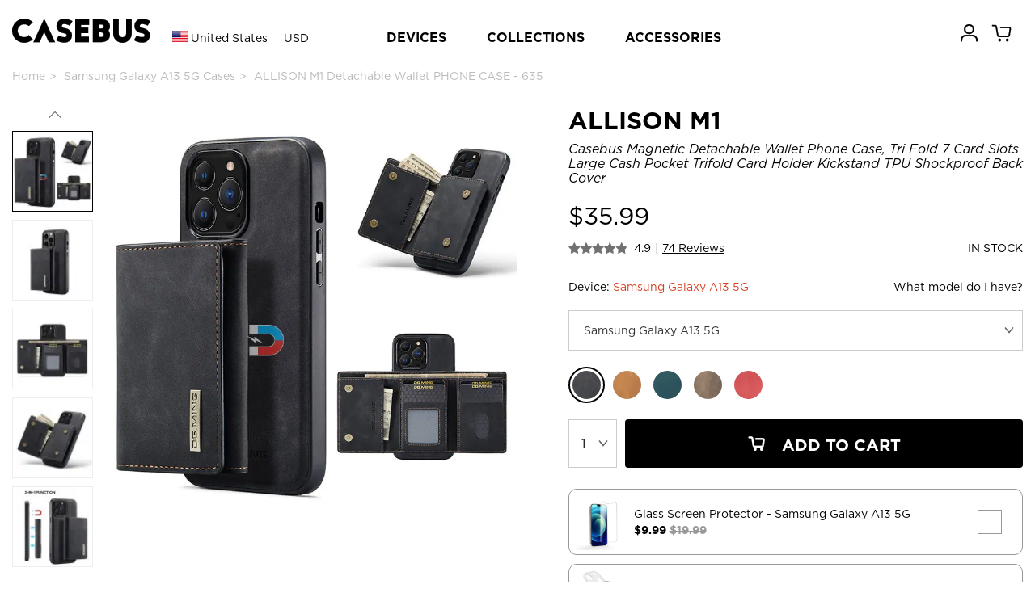

--- FILE ---
content_type: text/html; charset=utf-8
request_url: http://casebus.com/smartphone-cases/product/Samsung-Galaxy-A13-5G-case_635-Magnetic-Detachable-Wallet-Phone-Case-2in1-Design-Tri-Fold-7-Card-Slots-Large-Cash-Pocket-Trifold-Card-Holder-Kickstand-TPU-Shockproof-Back-Cover-case
body_size: 275570
content:



<!DOCTYPE html>
<html>

<head>
    <meta charset="UTF-8">
    <meta name="google-site-verification" content="KvOETTHxjT0jyNSo2_8ELAO66mdorYR7tT9Di4aKJoE" />
    <meta name="viewport" content="width=device-width, initial-scale=1, shrink-to-fit=no,maximum-scale=1, minimum-scale=1, user-scalable=no">
    

    <meta name="applicable-device" content="pc,mobile">
    <meta content="telephone=no" name="format-detection" />
    <title>Samsung Galaxy A13 5G Case - Detachable Wallet Phone Case - Casebus Magnetic Detachable Wallet Phone Case, Tri Fold 7 Card Slots Large Cash Pocket Trifold Card Holder Kickstand TPU Shockproof Back Cover - ALLISON M1 - Casebus</title>
    <meta name="keywords" content="Samsung Galaxy A13 5G Case,Detachable Wallet Phone Case,Casebus Magnetic Detachable Wallet Phone Case, Tri Fold 7 Card Slots Large Cash Pocket Trifold Card Holder Kickstand TPU Shockproof Back Cover,ALLISON M1,Casebus">
    <meta name="description" content="Buy Samsung Galaxy A13 5G Case - Detachable Wallet Phone Case - Casebus Magnetic Detachable Wallet Phone Case, Tri Fold 7 Card Slots Large Cash Pocket Trifold Card Holder Kickstand TPU Shockproof Back Cover - ALLISON M1 at Casebus.">
    <meta http-equiv="Cache-Control" content="no-transform">
    <meta http-equiv="Cache-Control" content="no-siteapp">
   
    <link rel="shortcut icon" href="/images/favicon.ico" />
    <link rel="stylesheet" href="/css/styles.css?20250910001" media="" />
    <link rel="stylesheet" href="/css/libs/swiper.min.css">
    <script src="/js/libs/jquery-3.4.1.min.js"></script>
    <script src="/js/libs/swiper.min.js"></script>
    <script async src="https://www.googletagmanager.com/gtag/js?id=G-25HXQ06FFD"></script>
    
    <link rel="preload" href="/fonts/Ailerons/Ailerons.ttf" as="font" crossorigin>
    <link rel="preload" href="/fonts/Tahu/Tahu.ttf" as="font" crossorigin>
    <link rel="preload" href="/fonts/BREAK-BEACH/BREAK-BEACH.ttf" as="font" crossorigin>
    <link rel="preload" href="/fonts/Great-Day/Great-Day.ttf" as="font" crossorigin>
    <link rel="preload" href="/fonts/Holland/Holland.ttf" as="font" crossorigin>
    <link rel="preload" href="/fonts/jandys-dua/jandys-dua.ttf" as="font" crossorigin>
    <link rel="preload" href="/fonts/leafy/leafy.ttf" as="font" crossorigin>

    <style>
        .footer__country{
            font-size:16px;
        }
        .headtag_maxwidth{
            max-width:220px;
            word-break: break-all;
        }
        .header-pc-devicesdetail{
            padding-left:15px;
        }
         .comparisontitle{
        font-size:14px;
         line-height:40px;
        }
        .comparison{
        max-width:800px;
            display: flex;
    flex-direction: column;
        line-height:20px;
        margin-bottom: 40px;
        }
        .comparison_table td{
        padding-top:10px;
        padding-bottom:10px;
        }
        .comparison_table th{
        padding-top:10px;
        padding-bottom:10px;
        }
        .comparison_tr{
        border-bottom: 1px solid #e6e6e6;
        }
         .comparison_cell{
        padding-left:5px;
        padding-right:5px;
        text-align:center;
        }
        .comparison_bgc1{
        background:#efefef;
        }
        .status-point {display: inline-block;width: 10px;height: 10px;border-radius: 50%;}
    </style>
    <script>
        window.dataLayer = window.dataLayer || []; function gtag(){dataLayer.push(arguments);}
        //gtag('consent', 'default', {
        //    'ad_storage': 'granted'
        //});
        //gtag('consent', 'default', {
        //    'analytics_storage': 'granted'
        //});
        //gtag('consent', 'default', {
        //    'functionality_storage': 'granted'
        //});
        gtag('js', new Date());
        gtag('config', 'G-25HXQ06FFD', {
            'custom_map': {
                'dimension2': 'ecomm_prodid',
                'dimension3': 'ecomm_pagetype',
                'dimension4': 'ecomm_totalvalue'
            }
        });
        //gtag('config', 'AW-660312302');
        gtag('config','AW-660312302', {'allow_enhanced_conversions':true});

           
        gtag('event', 'view_item', {
            'send_to': ['AW-660312302', 'G-25HXQ06FFD'],
            'value': 35.99,
            'items': [
              {
                  'id': 'p0635_Samsung-Galaxy-A13-5G_861',
                  'google_business_vertical': 'retail'
              }],
            'ecomm_prodid': 'p0635_Samsung-Galaxy-A13-5G_861',
            'ecomm_totalvalue': 35.99,
            'ecomm_pagetype': 'product',
            'non_interaction': true
        });
        




    </script>

    

    
    <script>(function(w,d,t,r,u){var f,n,i;w[u]=w[u]||[],f=function(){var o={ti:"137003600"};o.q=w[u],w[u]=new UET(o),w[u].push("pageLoad")},n=d.createElement(t),n.src=r,n.async=1,n.onload=n.onreadystatechange=function(){var s=this.readyState;s&&s!=="loaded"&&s!=="complete"||(f(),n.onload=n.onreadystatechange=null)},i=d.getElementsByTagName(t)[0],i.parentNode.insertBefore(n,i)})(window,document,"script","//bat.bing.com/bat.js","uetq");</script>
    <script>
        function uet_report_conversion_add_to_cart() {
            window.uetq.push('event', 'add_to_cart', {"event_category":"event"});
}
        function uet_report_conversion_begin_checkout() {
    window.uetq.push('event', 'begin_checkout', {});
}
    </script>
    <!-- Facebook Pixel Code -->
    <script>
        !function(f,b,e,v,n,t,s){
            if(f.fbq)return;n=f.fbq=function(){n.callMethod?n.callMethod.apply(n,arguments):n.queue.push(arguments)};
            if(!f._fbq)f._fbq=n;n.push=n;n.loaded=!0;n.version='2.0';
            n.queue=[];t=b.createElement(e);t.async=!0;
            t.src=v;s=b.getElementsByTagName(e)[0];
            s.parentNode.insertBefore(t,s)
        }(window,document,'script','https://connect.facebook.net/en_US/fbevents.js');
        fbq('init', '3189369104715145');
        fbq('track', 'PageView');

            
            fbq('track', 'ViewContent', {
                content_ids: ['p0635_Samsung-Galaxy-A13-5G_861'],
                content_type: 'product'
            });
            

    </script>
    <noscript>
        <img height="1" width="1" style="display:none" src="https://www.facebook.com/tr?id=3189369104715145&ev=PageView&noscript=1" />
    </noscript>
    <!-- End Facebook Pixel Code -->
    <script>
    window.addEventListener('load', function(event) {
        if (window.location.href.includes('casebus.com')) {
            setTimeout(function() {
                gtag('event', 'page_duration_2mins');
            }, 120000);
        }
    });
    </script>

    <!-- Criteo Loader File -->

    <script type="text/javascript" src="//dynamic.criteo.com/js/ld/ld.js?a=94455" async="true"></script>

    <!-- END Criteo Loader File -->

    <!-- Criteo Tag -->

    <script type="text/javascript">

window.criteo_q = window.criteo_q || [];

var deviceType = /iPad/.test(navigator.userAgent) ? "t" : /Mobile|iP(hone|od)|Android|BlackBerry|IEMobile|Silk/.test(navigator.userAgent) ? "m" : "d";

    
   window.criteo_q.push(

{ event: "setAccount", account: 94455 },

{ event: "setSiteType", type: deviceType},

{ event: "viewItem", item: "p0635_Samsung-Galaxy-A13-5G_861" }

);
    





    </script>
    <!-- END Criteo Tag -->

</head>

<body class="body_bg">
    




<script>
var swiper__notice = new Swiper('#swiper__notice', {
    direction: 'vertical',
    autoplay:{
        delay: 5000,
    }
});
</script>
    
<header class="header" id="header">
    <div class="container-lg header__inner">
        <div class="header__left">
            <a class="header__back"><i class="icon-left"></i></a>
                <input type="hidden" id="sitecurrency" name="sitecurrency" value="USD" tabindex="1" />
                            <input type="hidden" id="site_lan" name="site_lan" value="EN" tabindex="2" />
                            <input type="hidden" id="sitecurrency_symbol" name="sitecurrency_symbol" value="$" tabindex="3" />
         
            <div class="header__country j-country">

                <div class="selected">
                        <img src="/images/us.png" alt="" class="country__img">
                        <span class="c">United States</span>
                        <span class="u">USD</span>

                </div>
            </div>

            <a class="j-drawer--show header__menu--btn"><i class="header__icon--menu icon-menu"></i></a>
          
        </div>
        <div class="header__center">
           
            <div class="country_h5 j-country">
                <img src="/images/us.png" alt="" class="country__img country__img_h5">
                
            </div>
            <a href="/" class="header__logo" title="caseBus"><i class="header__icon--logo icon-logo"></i></a>
        </div>
        <ul class="header__right">
           
            
            <li class="header__icon">
                
                <a href="/Account/Orders/" title="my orders">
                    <i class="header__icon--cart icon-userhome"></i>
                </a>
                
            </li>

            <li class="header__icon icon_cart_top" id="icon_cart_top">
                <a href="javascript://" title="cart">
                    <i class="header__icon--cart icon-cart" ></i>
                    <span class="header__dot header__dot--cart  hide">0</span>
                </a>
            </li>
            
            
        </ul>
    </div>


    
</header>

<!-- PC端顶部 begin -->
<header class="header-pc" id="header-pc">
    <div class="container-lg header__inner">
        <div class="header__leftlogo">
            <a href="/" class="header__logo" title="caseBus"><i class="header__icon--logo icon-logo"></i></a>
        </div>
        <div class="header__leftcountry">
                <div class="selected">
                    <img src="/images/us.png" alt="" class="country__img">
                    <span class="c">United States</span>
                    <span class="u">USD</span>
                </div>
        </div>
        <div class="header__centernav">
            <ul class="header-nav">
                <li class="nav-device">DEVICES</li>
                <li class="nav-collection">COLLECTIONS</li>
                <li><a href="/Accessories/">ACCESSORIES</a></li>
            </ul>
        </div>
        <ul class="header__rightmem">
            <li class="header__icon">
                
                <a href="/Account/Orders/" title="my orders">
                    <i class="header__icon--cart icon-userhome"></i>
                </a>
                
            </li>
            <li class="header__icon icon_cart_top" id="icon_cart_top">
                <a href="javascript://" title="cart">
                    <i class="header__icon--cart icon-cart"></i>
                    <span class="header__dot header__dot--cart  hide">0</span>
                </a>
            </li>

            
</ul>
    </div>
</header>
<!-- PC端顶部 end -->

<!-- PC端弹出导航 begin -->

<div class="header-pc-devices" id="header-pc-devices">
    <div class="header-pc-devicesdetail">
        <ul class="devicesdetail-ul">
            <li class="devicesdetail-title">
                <a href="/smartphone-cases/apple-cases/" title="Apple iPhone">Apple iPhone</a>
            </li>
                            <li>
                                <a href="/smartphone-cases/apple-cases/iphone-17-pro-max-cases" title="iPhone 17 Pro Max Cases">
                                    iPhone 17 Pro Max  <span style="color:white;background-color:red;padding-left:4px;padding-right:4px;">NEW!</span>                                </a>
                            </li>
                            <li>
                                <a href="/smartphone-cases/apple-cases/iphone-17-pro-cases" title="iPhone 17 Pro Cases">
                                    iPhone 17 Pro  <span style="color:white;background-color:red;padding-left:4px;padding-right:4px;">NEW!</span>                                </a>
                            </li>
                            <li>
                                <a href="/smartphone-cases/apple-cases/iphone-Air-cases" title="iPhone Air Cases">
                                    iPhone Air  <span style="color:white;background-color:red;padding-left:4px;padding-right:4px;">NEW!</span>                                </a>
                            </li>
                            <li>
                                <a href="/smartphone-cases/apple-cases/iphone-17-cases" title="iPhone 17 Cases">
                                    iPhone 17  <span style="color:white;background-color:red;padding-left:4px;padding-right:4px;">NEW!</span>                                </a>
                            </li>
                            <li>
                                <a href="/smartphone-cases/apple-cases/iphone-16-pro-max-cases" title="iPhone 16 Pro Max Cases">
                                    iPhone 16 Pro Max                                 </a>
                            </li>
                            <li>
                                <a href="/smartphone-cases/apple-cases/iphone-16-pro-cases" title="iPhone 16 Pro Cases">
                                    iPhone 16 Pro                                 </a>
                            </li>
                            <li>
                                <a href="/smartphone-cases/apple-cases/iphone-16-plus-cases" title="iPhone 16 Plus Cases">
                                    iPhone 16 Plus                                 </a>
                            </li>
                            <li>
                                <a href="/smartphone-cases/apple-cases/iphone-16-cases" title="iPhone 16 Cases">
                                    iPhone 16                                 </a>
                            </li>
                            <li>
                                <a href="/smartphone-cases/apple-cases/iphone-16e-cases" title="iPhone 16e Cases">
                                    iPhone 16e                                 </a>
                            </li>
                            <li>
                                <a href="/smartphone-cases/apple-cases/iphone-15-pro-max-cases" title="iPhone 15 Pro Max Cases">
                                    iPhone 15 Pro Max                                 </a>
                            </li>
                            <li>
                                <a href="/smartphone-cases/apple-cases/iphone-15-pro-cases" title="iPhone 15 Pro Cases">
                                    iPhone 15 Pro                                 </a>
                            </li>
                            <li>
                                <a href="/smartphone-cases/apple-cases/iphone-15-plus-cases" title="iPhone 15 Plus Cases">
                                    iPhone 15 Plus                                 </a>
                            </li>
                            <li>
                                <a href="/smartphone-cases/apple-cases/iphone-15-cases" title="iPhone 15 Cases">
                                    iPhone 15                                 </a>
                            </li>
                            <li>
                                <a href="/smartphone-cases/apple-cases/iphone-14-pro-max-cases" title="iPhone 14 Pro Max Cases">
                                    iPhone 14 Pro Max                                 </a>
                            </li>
                            <li>
                                <a href="/smartphone-cases/apple-cases/iphone-14-pro-cases" title="iPhone 14 Pro Cases">
                                    iPhone 14 Pro                                 </a>
                            </li>
                            <li>
                                <a href="/smartphone-cases/apple-cases/iphone-14-plus-cases" title="iPhone 14 Plus Cases">
                                    iPhone 14 Plus                                 </a>
                            </li>
                            <li>
                                <a href="/smartphone-cases/apple-cases/iphone-14-cases" title="iPhone 14 Cases">
                                    iPhone 14                                 </a>
                            </li>
                            <li>
                                <a href="/smartphone-cases/apple-cases/iphone-13-pro-max-cases" title="iPhone 13 Pro Max Cases">
                                    iPhone 13 Pro Max                                 </a>
                            </li>
                            <li>
                                <a href="/smartphone-cases/apple-cases/iphone-13-pro-cases" title="iPhone 13 Pro Cases">
                                    iPhone 13 Pro                                 </a>
                            </li>
                            <li>
                                <a href="/smartphone-cases/apple-cases/iphone-13-cases" title="iPhone 13 Cases">
                                    iPhone 13                                 </a>
                            </li>
        </ul>
        <ul class="devicesdetail-ul">
            <li class="devicesdetail-title">
                &nbsp;
            </li>
                                <li>
                                    <a href="/smartphone-cases/apple-cases/iphone-13-mini-cases" title="iPhone 13 Mini Cases">
                                        iPhone 13 Mini                                     </a>
                                </li>
                                <li>
                                    <a href="/smartphone-cases/apple-cases/iphone-12-pro-max-cases" title="iPhone 12 Pro Max Cases">
                                        iPhone 12 Pro Max                                     </a>
                                </li>
                                <li>
                                    <a href="/smartphone-cases/apple-cases/iphone-12-pro-cases" title="iPhone 12 Pro Cases">
                                        iPhone 12 Pro                                     </a>
                                </li>
                                <li>
                                    <a href="/smartphone-cases/apple-cases/iphone-12-cases" title="iPhone 12 Cases">
                                        iPhone 12                                     </a>
                                </li>
                                <li>
                                    <a href="/smartphone-cases/apple-cases/iphone-12-mini-cases" title="iPhone 12 Mini Cases">
                                        iPhone 12 Mini                                     </a>
                                </li>
                                <li>
                                    <a href="/smartphone-cases/apple-cases/iphone-11-pro-max-cases" title="iPhone 11 Pro Max Cases">
                                        iPhone 11 Pro Max                                     </a>
                                </li>
                                <li>
                                    <a href="/smartphone-cases/apple-cases/iphone-11-pro-cases" title="iPhone 11 Pro Cases">
                                        iPhone 11 Pro                                     </a>
                                </li>
                                <li>
                                    <a href="/smartphone-cases/apple-cases/iphone-11-cases" title="iPhone 11 Cases">
                                        iPhone 11                                     </a>
                                </li>
                                <li>
                                    <a href="/smartphone-cases/apple-cases/iPhone-SE-2020-cases" title="iPhone SE 2022/2020 Cases">
                                        iPhone SE 2022/2020                                     </a>
                                </li>
                                <li>
                                    <a href="/smartphone-cases/apple-cases/iphone-xs-max-cases" title="iPhone XS Max Cases">
                                        iPhone XS Max                                     </a>
                                </li>
                                <li>
                                    <a href="/smartphone-cases/apple-cases/iphone-xr-cases" title="iPhone XR Cases">
                                        iPhone XR                                     </a>
                                </li>
                                <li>
                                    <a href="/smartphone-cases/apple-cases/iphone-xs-cases" title="iPhone X/XS Cases">
                                        iPhone X/XS                                     </a>
                                </li>
                                <li>
                                    <a href="/smartphone-cases/apple-cases/iphone-8-plus-cases" title="iPhone 8 Plus / 7 Plus Cases">
                                        iPhone 8 Plus / 7 Plus                                     </a>
                                </li>
                                <li>
                                    <a href="/smartphone-cases/apple-cases/iphone-8-cases" title="iPhone 8/7 Cases">
                                        iPhone 8/7                                     </a>
                                </li>
                                <li>
                                    <a href="/smartphone-cases/apple-cases/iphone-6-plus-cases" title="iPhone 6/6S Plus Cases">
                                        iPhone 6/6S Plus                                     </a>
                                </li>
                                <li>
                                    <a href="/smartphone-cases/apple-cases/iphone-6-cases" title="iPhone 6/6S Cases">
                                        iPhone 6/6S                                     </a>
                                </li>
        </ul>
        <ul class="devicesdetail-ul">
            <li class="devicesdetail-title">
                <a href="/smartphone-cases/samsung-cases/" title="Samsung Galaxy">Samsung Galaxy</a>
            </li>
                                <li>
                                    <a href="/smartphone-cases/samsung-cases/Samsung-Galaxy-S25-Ultra-cases" title="Samsung Galaxy S25 Ultra Cases">
                                        Galaxy S25 Ultra  <span style="color:white;background-color:red;padding-left:4px;padding-right:4px;">NEW!</span>                                    </a>
                                </li>
                                <li>
                                    <a href="/smartphone-cases/samsung-cases/Samsung-Galaxy-S25-Plus-cases" title="Samsung Galaxy S25 Plus Cases">
                                        Galaxy S25 Plus  <span style="color:white;background-color:red;padding-left:4px;padding-right:4px;">NEW!</span>                                    </a>
                                </li>
                                <li>
                                    <a href="/smartphone-cases/samsung-cases/Samsung-Galaxy-S25-cases" title="Samsung Galaxy S25 Cases">
                                        Galaxy S25  <span style="color:white;background-color:red;padding-left:4px;padding-right:4px;">NEW!</span>                                    </a>
                                </li>
                                <li>
                                    <a href="/smartphone-cases/samsung-cases/Samsung-Galaxy-S25-Edge-cases" title="Samsung Galaxy S25 Edge Cases">
                                        Galaxy S25 Edge  <span style="color:white;background-color:red;padding-left:4px;padding-right:4px;">NEW!</span>                                    </a>
                                </li>
                                <li>
                                    <a href="/smartphone-cases/samsung-cases/Samsung-Galaxy-S25-FE-cases" title="Samsung Galaxy S25 FE Cases">
                                        Galaxy S25 FE  <span style="color:white;background-color:red;padding-left:4px;padding-right:4px;">NEW!</span>                                    </a>
                                </li>
                                <li>
                                    <a href="/smartphone-cases/samsung-cases/Samsung-Galaxy-S24-Ultra-cases" title="Samsung Galaxy S24 Ultra Cases">
                                        Galaxy S24 Ultra                                     </a>
                                </li>
                                <li>
                                    <a href="/smartphone-cases/samsung-cases/Samsung-Galaxy-S24-Plus-cases" title="Samsung Galaxy S24 Plus Cases">
                                        Galaxy S24 Plus                                     </a>
                                </li>
                                <li>
                                    <a href="/smartphone-cases/samsung-cases/Samsung-Galaxy-S24-cases" title="Samsung Galaxy S24 Cases">
                                        Galaxy S24                                     </a>
                                </li>
                                <li>
                                    <a href="/smartphone-cases/samsung-cases/Samsung-Galaxy-S24-FE-cases" title="Samsung Galaxy S24 FE Cases">
                                        Galaxy S24 FE                                     </a>
                                </li>
                                <li>
                                    <a href="/smartphone-cases/samsung-cases/Samsung-Galaxy-S23-Ultra-cases" title="Samsung Galaxy S23 Ultra Cases">
                                        Galaxy S23 Ultra                                     </a>
                                </li>
                                <li>
                                    <a href="/smartphone-cases/samsung-cases/Samsung-Galaxy-S23-Plus-cases" title="Samsung Galaxy S23 Plus Cases">
                                        Galaxy S23 Plus                                     </a>
                                </li>
                                <li>
                                    <a href="/smartphone-cases/samsung-cases/Samsung-Galaxy-S23-cases" title="Samsung Galaxy S23 Cases">
                                        Galaxy S23                                     </a>
                                </li>
                                <li>
                                    <a href="/smartphone-cases/samsung-cases/Samsung-Galaxy-S23-FE-cases" title="Samsung Galaxy S23 FE Cases">
                                        Galaxy S23 FE                                     </a>
                                </li>
                                <li>
                                    <a href="/smartphone-cases/samsung-cases/Samsung-Galaxy-S22-Ultra-cases" title="Samsung Galaxy S22 Ultra Cases">
                                        Galaxy S22 Ultra                                     </a>
                                </li>
                                <li>
                                    <a href="/smartphone-cases/samsung-cases/Samsung-Galaxy-S22-Plus-cases" title="Samsung Galaxy S22 Plus Cases">
                                        Galaxy S22 Plus                                     </a>
                                </li>
                                <li>
                                    <a href="/smartphone-cases/samsung-cases/Samsung-Galaxy-S22-cases" title="Samsung Galaxy S22 Cases">
                                        Galaxy S22                                     </a>
                                </li>
                                <li>
                                    <a href="/smartphone-cases/samsung-cases/Samsung-Galaxy-S21-Ultra-cases" title="Samsung Galaxy S21 Ultra Cases">
                                        Galaxy S21 Ultra                                     </a>
                                </li>
                                <li>
                                    <a href="/smartphone-cases/samsung-cases/Samsung-Galaxy-S21-Plus-cases" title="Samsung Galaxy S21 Plus Cases">
                                        Galaxy S21 Plus                                     </a>
                                </li>
                                <li>
                                    <a href="/smartphone-cases/samsung-cases/Samsung-Galaxy-S21-cases" title="Samsung Galaxy S21 Cases">
                                        Galaxy S21                                     </a>
                                </li>
            <li>
                <a href="/smartphone-cases/samsung-cases/">All Galaxy Cases</a>
            </li>
        </ul>
        <ul class="devicesdetail-ul">
            <li class="devicesdetail-title">
                <a href="/IPad-cases/" title="Apple iPad">Apple iPad</a>
            </li>
                                <li>
                                    <a href="/IPad-cases/iPad-Pro-2025-13Inch-cases" title="iPad Pro (2025 13Inch) Cases">
                                        iPad Pro (2025 13Inch)  <span style="color:white;background-color:red;padding-left:4px;padding-right:4px;">NEW!</span>                                    </a>
                                </li>
                                <li>
                                    <a href="/IPad-cases/iPad-Pro-2025-11Inch-cases" title="iPad Pro (2025 11Inch) Cases">
                                        iPad Pro (2025 11Inch)  <span style="color:white;background-color:red;padding-left:4px;padding-right:4px;">NEW!</span>                                    </a>
                                </li>
                                <li>
                                    <a href="/IPad-cases/iPad-11-cases" title="iPad 11 (2025 11Inch) Cases">
                                        iPad 11 (2025 11Inch)                                     </a>
                                </li>
                                <li>
                                    <a href="/IPad-cases/iPad-Air7-13Inch-cases" title="iPad Air 7 (2025 13Inch) Cases">
                                        iPad Air 7 (2025 13Inch)                                     </a>
                                </li>
                                <li>
                                    <a href="/IPad-cases/iPad-Air7-11Inch-cases" title="iPad Air 7 (2025 11Inch) Cases">
                                        iPad Air 7 (2025 11Inch)                                     </a>
                                </li>
                                <li>
                                    <a href="/IPad-cases/iPad-Air6-13Inch-cases" title="iPad Air 6 (2024 13Inch) Cases">
                                        iPad Air 6 (2024 13Inch)                                     </a>
                                </li>
                                <li>
                                    <a href="/IPad-cases/iPad-Air6-11Inch-cases" title="iPad Air 6 (2024 11Inch) Cases">
                                        iPad Air 6 (2024 11Inch)                                     </a>
                                </li>
                                <li>
                                    <a href="/IPad-cases/iPad-Pro-2024-13Inch-cases" title="iPad Pro (2024 13Inch) Cases">
                                        iPad Pro (2024 13Inch)                                     </a>
                                </li>
                                <li>
                                    <a href="/IPad-cases/iPad-Pro-2024-11Inch-cases" title="iPad Pro (2024 11Inch) Cases">
                                        iPad Pro (2024 11Inch)                                     </a>
                                </li>
                                <li>
                                    <a href="/IPad-cases/iPad-Mini-7-cases" title="iPad Mini 7 (2024 8.3Inch) Cases">
                                        iPad Mini 7 (2024 8.3Inch)                                     </a>
                                </li>
                                <li>
                                    <a href="/IPad-cases/iPad-10-cases" title="iPad 10 (2022 10.9Inch) Cases">
                                        iPad 10 (2022 10.9Inch)                                     </a>
                                </li>
                                <li>
                                    <a href="/IPad-cases/iPad-Pro-11-2022-cases" title="iPad Pro 11 (2022 11Inch) Cases">
                                        iPad Pro 11 (2022 11Inch)                                     </a>
                                </li>
                                <li>
                                    <a href="/IPad-cases/iPad-Pro6-cases" title="iPad Pro 6 (2022 12.9Inch) Cases">
                                        iPad Pro 6 (2022 12.9Inch)                                     </a>
                                </li>
                                <li>
                                    <a href="/IPad-cases/iPad-Air5-cases" title="iPad Air 5 (2022 10.9Inch) Cases">
                                        iPad Air 5 (2022 10.9Inch)                                     </a>
                                </li>
                                <li>
                                    <a href="/IPad-cases/iPad-9-2021-cases" title="iPad 9 (2021 10.2Inch) Cases">
                                        iPad 9 (2021 10.2Inch)                                     </a>
                                </li>
                                <li>
                                    <a href="/IPad-cases/iPad-Mini-6-cases" title="iPad Mini 6 (2021 8.3Inch) Cases">
                                        iPad Mini 6 (2021 8.3Inch)                                     </a>
                                </li>
                                <li>
                                    <a href="/IPad-cases/iPad-Pro-11-2021-cases" title="iPad Pro 11 (2021 11Inch) Cases">
                                        iPad Pro 11 (2021 11Inch)                                     </a>
                                </li>
                                <li>
                                    <a href="/IPad-cases/iPad-Pro5-cases" title="iPad Pro 5 (2021 12.9Inch) Cases">
                                        iPad Pro 5 (2021 12.9Inch)                                     </a>
                                </li>
                                <li>
                                    <a href="/IPad-cases/iPad-8-2020-cases" title="iPad 8 (2020 10.2Inch) Cases">
                                        iPad 8 (2020 10.2Inch)                                     </a>
                                </li>
            <li>
                <a href="/IPad-cases/">All iPad Cases</a>
            </li>
        </ul>

        

        <ul class="devicesdetail-ul">
            <li class="devicesdetail-title">
                <a href="/MacBook-cases/" title="MacBook Case">MacBook</a>
            </li>
                                <li class="headtag_maxwidth">
                                    <a href="/MacBook-cases/MacBook-Pro-16-2024-cases" title="MacBook Pro 16 (A3403/A3186) Cases">
                                        Pro 16 (A3403/A3186)                                     </a>
                                </li>
                                <li class="headtag_maxwidth">
                                    <a href="/MacBook-cases/MacBook-Pro-14-2024-cases" title="MacBook Pro 14 (A3112/A3185/A3401/A3434) Cases">
                                        Pro 14 (A3112/A3185/A3401/A3434)                                     </a>
                                </li>
                                <li class="headtag_maxwidth">
                                    <a href="/MacBook-cases/MacBook-Air-15-2023-cases" title="MacBook Air 15 (A3241/A2941/A3114) Cases">
                                        Air 15 (A3241/A2941/A3114)                                     </a>
                                </li>
                                <li class="headtag_maxwidth">
                                    <a href="/MacBook-cases/MacBook-Air-136-2022-cases" title="MacBook Air 13.6 (A3240/A2681/A3113) Cases">
                                        Air 13.6 (A3240/A2681/A3113)                                     </a>
                                </li>
                                <li class="headtag_maxwidth">
                                    <a href="/MacBook-cases/MacBook-Pro-16-2021-cases" title="MacBook Pro 16 (A2485/A2780/A2991) Cases">
                                        Pro 16 (A2485/A2780/A2991)                                     </a>
                                </li>
                                <li class="headtag_maxwidth">
                                    <a href="/MacBook-cases/MacBook-Pro-14-2021-cases" title="MacBook Pro 14 (A2442/A2779/A2918/A2992) Cases">
                                        Pro 14 (A2442/A2779/A2918/A2992)                                     </a>
                                </li>
                                <li class="headtag_maxwidth">
                                    <a href="/MacBook-cases/MacBook-Pro-133-2020-cases" title="MacBook Pro 13.3 (A2338) Cases">
                                        Pro 13.3 (A2338)                                     </a>
                                </li>
                                <li class="headtag_maxwidth">
                                    <a href="/MacBook-cases/MacBook-Air-13-2018-cases" title="MacBook Air 13 (A1932/A2179/A2337) Cases">
                                        Air 13 (A1932/A2179/A2337)                                     </a>
                                </li>
                                <li class="headtag_maxwidth">
                                    <a href="/MacBook-cases/MacBook-Pro-13-2020-cases" title="MacBook Pro 13 (A2289/A2251) Cases">
                                        Pro 13 (A2289/A2251)                                     </a>
                                </li>
                                <li class="headtag_maxwidth">
                                    <a href="/MacBook-cases/MacBook-Pro-16-2019-cases" title="MacBook Pro 16 (A2141) Cases">
                                        Pro 16 (A2141)                                     </a>
                                </li>
                                <li class="headtag_maxwidth">
                                    <a href="/MacBook-cases/MacBook-Pro-13-2018-cases" title="MacBook Pro 13 (A1989/A2159) Cases">
                                        Pro 13 (A1989/A2159)                                     </a>
                                </li>
                                <li class="headtag_maxwidth">
                                    <a href="/MacBook-cases/MacBook-Pro-15-2016-cases" title="MacBook Pro 15 (A1707/A1990) Cases">
                                        Pro 15 (A1707/A1990)                                     </a>
                                </li>
                                <li class="headtag_maxwidth">
                                    <a href="/MacBook-cases/MacBook-12-2015-cases" title="MacBook 12 (A1534/A1931) Cases">
                                        12 (A1534/A1931)                                     </a>
                                </li>
                                <li class="headtag_maxwidth">
                                    <a href="/MacBook-cases/MacBook-Pro-13-2016-cases" title="MacBook Pro 13 (A1706/A1708) Cases">
                                        Pro 13 (A1706/A1708)                                     </a>
                                </li>
                                <li class="headtag_maxwidth">
                                    <a href="/MacBook-cases/MacBook-Air-11-2012-cases" title="MacBook Air 11 (A1370/A1465) Cases">
                                        Air 11 (A1370/A1465)                                     </a>
                                </li>
                                <li class="headtag_maxwidth">
                                    <a href="/MacBook-cases/MacBook-Pro-13-2012-cases" title="MacBook Pro 13 (A1425/A1502) Cases">
                                        Pro 13 (A1425/A1502)                                     </a>
                                </li>
                                <li class="headtag_maxwidth">
                                    <a href="/MacBook-cases/MacBook-Pro-15-2012-cases" title="MacBook Pro 15 (A1398) Cases">
                                        Pro 15 (A1398)                                     </a>
                                </li>
                                <li class="headtag_maxwidth">
                                    <a href="/MacBook-cases/MacBook-Air-13-2010-cases" title="MacBook Air 13 (A1369/A1466) Cases">
                                        Air 13 (A1369/A1466)                                     </a>
                                </li>
        </ul>

        <ul class="devicesdetail-ul">
            <li class="devicesdetail-title">
                <a href="/Apple-Watch-Bands/" title="Apple Watch Bands">Apple Watch Bands</a>
            </li>
            <li class="devicesdetail-title">
                <a href="/Bag/" title="Bags">Laptop Sleeves</a>
            </li>
            <li class="devicesdetail-title">
                <a href="/smartphone-cases/google-cases/" title="Google Pixel Cases">Google Pixel Cases</a>
            </li>
            <li class="devicesdetail-title">
                <a href="/Airpods-cases/" title="Airpods Cases">Airpods Cases</a>
            </li>
        </ul>
    </div>
</div>

<!-- PC端弹出导航 新改 -->


<!-- PC端弹出导航 end -->

<!-- PC端弹出导航 COLLECTIONS begin -->
<div class="header-pc-collections" id="header-pc-collections">
    <div class="header-pc-devicesdetail">
        <ul>
            <li>
               &nbsp;
            </li>
        </ul>
        <ul class="devicesdetail-ul">
            <li class="devicesdetail-title">
                COLLECTIONS
            </li>
            <li class="devicesdetail-title2">
                Wallet Series
            </li>
            <li>&nbsp; &nbsp; <a href="/Tags/Wallet" title="Wallet Cases">All Wallet Cases</a></li>
            <li>&nbsp; &nbsp; <a href="/Tags/Crossbody" title="Crossbody  Cases">Crossbody  Cases</a></li>
            <li>&nbsp; &nbsp; <a href="/Tags/Folio-Flip" title="Flip Folio Cases">Flip Folio Cases</a></li>
            <li>&nbsp; &nbsp; <a href="/Tags/Detachable" title="Detachable Wallet Cases">Detachable Cases</a></li>
            <li class="devicesdetail-title2">
                Heavy Duty Series
            </li>
            <li>&nbsp; &nbsp; <a href="/Tags/heavy-duty" title="Heavy Duty Cases">Heavy Duty Cases</a></li>
            <li class="devicesdetail-title2">
                Featured Series
            </li>
            <li>&nbsp; &nbsp; <a href="/Tags/Glitter" title="Glitter Cases">Glitter Cases</a></li>
            <li>&nbsp; &nbsp; <a href="/Tags/Waterproof" title="Waterproof Cases">Waterproof Cases</a></li>
            <li>&nbsp; &nbsp; <a href="/Tags/Battery" title="Battery Cases">Battery Cases</a></li>
            <li>&nbsp; &nbsp; <a href="/Tags/Magsafe" title="Magsafe Cases">Magsafe Cases</a></li>
            <li>&nbsp; &nbsp; <a href="/Tags/Design" title="Design Cases">Design Cases</a></li>
            <li>&nbsp; &nbsp; <a href="/Tags/Custom" title="Custom Cases">Custom Cases</a></li>            
        </ul>
    </div>
</div>
<!-- PC端弹出导航 COLLECTIONS end -->

    <!-- PC端导航 begin -->
    <!-- PC端导航 end -->
    <!-- 移动端抽屉导航 begin -->
    <div class="j-drawer drawer">
        <div class="j-drawer__sidebar drawer__sidebar">
            <div class="drawer__logo">
                <a href="/"><i class="drawer__icon--logo icon-logo"></i></a>
            </div>
            <div class="drawer__nav">
                <ul>


                    <li><a href="/smartphone-cases/apple-cases/iphone-17-pro-max-cases" title="iPhone 17 Pro Max Cases">iPhone 17 Pro Max Cases</a></li>
                    <li><a href="/smartphone-cases/apple-cases/iphone-17-pro-cases" title="iPhone 17 Pro Cases">iPhone 17 Pro Cases</a></li>
                    <li><a href="/smartphone-cases/apple-cases/iphone-Air-cases" title="iPhone Air Cases">iPhone Air Cases</a></li>
                    <li><a href="/smartphone-cases/apple-cases/iphone-17-cases" title="iPhone 17 Cases">iPhone 17 Cases</a></li>


                    <li>
                        <a class="j-drawer__button" title="iPhone Cases">iPhone Cases</a>
                        <ul class="drawer__dropdown j-sibling">
                            <li>
                                <a href="/smartphone-cases/apple-cases/iphone-17-pro-max-cases" title="iPhone 17 Pro Max Cases">
                                    iPhone 17 Pro Max  <span style="color:white;background-color:red;padding-left:4px;padding-right:4px;">NEW!</span>                                </a>
                            </li>
                            <li>
                                <a href="/smartphone-cases/apple-cases/iphone-17-pro-cases" title="iPhone 17 Pro Cases">
                                    iPhone 17 Pro  <span style="color:white;background-color:red;padding-left:4px;padding-right:4px;">NEW!</span>                                </a>
                            </li>
                            <li>
                                <a href="/smartphone-cases/apple-cases/iphone-Air-cases" title="iPhone Air Cases">
                                    iPhone Air  <span style="color:white;background-color:red;padding-left:4px;padding-right:4px;">NEW!</span>                                </a>
                            </li>
                            <li>
                                <a href="/smartphone-cases/apple-cases/iphone-17-cases" title="iPhone 17 Cases">
                                    iPhone 17  <span style="color:white;background-color:red;padding-left:4px;padding-right:4px;">NEW!</span>                                </a>
                            </li>
                            <li>
                                <a href="/smartphone-cases/apple-cases/iphone-16-pro-max-cases" title="iPhone 16 Pro Max Cases">
                                    iPhone 16 Pro Max                                 </a>
                            </li>
                            <li>
                                <a href="/smartphone-cases/apple-cases/iphone-16-pro-cases" title="iPhone 16 Pro Cases">
                                    iPhone 16 Pro                                 </a>
                            </li>
                            <li>
                                <a href="/smartphone-cases/apple-cases/iphone-16-plus-cases" title="iPhone 16 Plus Cases">
                                    iPhone 16 Plus                                 </a>
                            </li>
                            <li>
                                <a href="/smartphone-cases/apple-cases/iphone-16-cases" title="iPhone 16 Cases">
                                    iPhone 16                                 </a>
                            </li>
                            <li>
                                <a href="/smartphone-cases/apple-cases/iphone-16e-cases" title="iPhone 16e Cases">
                                    iPhone 16e                                 </a>
                            </li>
                            <li>
                                <a href="/smartphone-cases/apple-cases/iphone-15-pro-max-cases" title="iPhone 15 Pro Max Cases">
                                    iPhone 15 Pro Max                                 </a>
                            </li>
                            <li>
                                <a href="/smartphone-cases/apple-cases/iphone-15-pro-cases" title="iPhone 15 Pro Cases">
                                    iPhone 15 Pro                                 </a>
                            </li>
                            <li>
                                <a href="/smartphone-cases/apple-cases/iphone-15-plus-cases" title="iPhone 15 Plus Cases">
                                    iPhone 15 Plus                                 </a>
                            </li>
                            <li>
                                <a href="/smartphone-cases/apple-cases/iphone-15-cases" title="iPhone 15 Cases">
                                    iPhone 15                                 </a>
                            </li>
                            <li>
                                <a href="/smartphone-cases/apple-cases/iphone-14-pro-max-cases" title="iPhone 14 Pro Max Cases">
                                    iPhone 14 Pro Max                                 </a>
                            </li>
                            <li>
                                <a href="/smartphone-cases/apple-cases/iphone-14-pro-cases" title="iPhone 14 Pro Cases">
                                    iPhone 14 Pro                                 </a>
                            </li>
                            <li>
                                <a href="/smartphone-cases/apple-cases/iphone-14-plus-cases" title="iPhone 14 Plus Cases">
                                    iPhone 14 Plus                                 </a>
                            </li>
                            <li>
                                <a href="/smartphone-cases/apple-cases/iphone-14-cases" title="iPhone 14 Cases">
                                    iPhone 14                                 </a>
                            </li>
                            <li>
                                <a href="/smartphone-cases/apple-cases/iphone-13-pro-max-cases" title="iPhone 13 Pro Max Cases">
                                    iPhone 13 Pro Max                                 </a>
                            </li>
                            <li>
                                <a href="/smartphone-cases/apple-cases/iphone-13-pro-cases" title="iPhone 13 Pro Cases">
                                    iPhone 13 Pro                                 </a>
                            </li>
                            <li>
                                <a href="/smartphone-cases/apple-cases/iphone-13-cases" title="iPhone 13 Cases">
                                    iPhone 13                                 </a>
                            </li>
                            <li>
                                <a href="/smartphone-cases/apple-cases/iphone-13-mini-cases" title="iPhone 13 Mini Cases">
                                    iPhone 13 Mini                                 </a>
                            </li>
                            <li>
                                <a href="/smartphone-cases/apple-cases/iphone-12-pro-max-cases" title="iPhone 12 Pro Max Cases">
                                    iPhone 12 Pro Max                                 </a>
                            </li>
                            <li>
                                <a href="/smartphone-cases/apple-cases/iphone-12-pro-cases" title="iPhone 12 Pro Cases">
                                    iPhone 12 Pro                                 </a>
                            </li>
                            <li>
                                <a href="/smartphone-cases/apple-cases/iphone-12-cases" title="iPhone 12 Cases">
                                    iPhone 12                                 </a>
                            </li>
                            <li>
                                <a href="/smartphone-cases/apple-cases/iphone-12-mini-cases" title="iPhone 12 Mini Cases">
                                    iPhone 12 Mini                                 </a>
                            </li>
                            <li>
                                <a href="/smartphone-cases/apple-cases/iphone-11-pro-max-cases" title="iPhone 11 Pro Max Cases">
                                    iPhone 11 Pro Max                                 </a>
                            </li>
                            <li>
                                <a href="/smartphone-cases/apple-cases/iphone-11-pro-cases" title="iPhone 11 Pro Cases">
                                    iPhone 11 Pro                                 </a>
                            </li>
                            <li>
                                <a href="/smartphone-cases/apple-cases/iphone-11-cases" title="iPhone 11 Cases">
                                    iPhone 11                                 </a>
                            </li>
                            <li>
                                <a href="/smartphone-cases/apple-cases/iPhone-SE-2020-cases" title="iPhone SE 2022/2020 Cases">
                                    iPhone SE 2022/2020                                 </a>
                            </li>
                            <li>
                                <a href="/smartphone-cases/apple-cases/iphone-xs-max-cases" title="iPhone XS Max Cases">
                                    iPhone XS Max                                 </a>
                            </li>
                            <li>
                                <a href="/smartphone-cases/apple-cases/iphone-xr-cases" title="iPhone XR Cases">
                                    iPhone XR                                 </a>
                            </li>
                            <li>
                                <a href="/smartphone-cases/apple-cases/iphone-xs-cases" title="iPhone X/XS Cases">
                                    iPhone X/XS                                 </a>
                            </li>
                            <li>
                                <a href="/smartphone-cases/apple-cases/iphone-8-plus-cases" title="iPhone 8 Plus / 7 Plus Cases">
                                    iPhone 8 Plus / 7 Plus                                 </a>
                            </li>
                            <li>
                                <a href="/smartphone-cases/apple-cases/iphone-8-cases" title="iPhone 8/7 Cases">
                                    iPhone 8/7                                 </a>
                            </li>
                            <li>
                                <a href="/smartphone-cases/apple-cases/iphone-6-plus-cases" title="iPhone 6/6S Plus Cases">
                                    iPhone 6/6S Plus                                 </a>
                            </li>
                            <li>
                                <a href="/smartphone-cases/apple-cases/iphone-6-cases" title="iPhone 6/6S Cases">
                                    iPhone 6/6S                                 </a>
                            </li>
                        </ul>
                    </li>
                    <li>
                        <a class="j-drawer__button" title="Samsung Cases">IPad Cases</a>
                        <ul class="drawer__dropdown j-sibling">
                            <li>
                                <a href="/IPad-cases/iPad-Pro-2025-13Inch-cases" title="iPad Pro (2025 13Inch) Cases">
                                    iPad Pro (2025 13Inch)  <span style="color:white;background-color:red;padding-left:4px;padding-right:4px;">NEW!</span>                                </a>
                            </li>
                            <li>
                                <a href="/IPad-cases/iPad-Pro-2025-11Inch-cases" title="iPad Pro (2025 11Inch) Cases">
                                    iPad Pro (2025 11Inch)  <span style="color:white;background-color:red;padding-left:4px;padding-right:4px;">NEW!</span>                                </a>
                            </li>
                            <li>
                                <a href="/IPad-cases/iPad-11-cases" title="iPad 11 (2025 11Inch) Cases">
                                    iPad 11 (2025 11Inch)                                 </a>
                            </li>
                            <li>
                                <a href="/IPad-cases/iPad-Air7-13Inch-cases" title="iPad Air 7 (2025 13Inch) Cases">
                                    iPad Air 7 (2025 13Inch)                                 </a>
                            </li>
                            <li>
                                <a href="/IPad-cases/iPad-Air7-11Inch-cases" title="iPad Air 7 (2025 11Inch) Cases">
                                    iPad Air 7 (2025 11Inch)                                 </a>
                            </li>
                            <li>
                                <a href="/IPad-cases/iPad-Air6-13Inch-cases" title="iPad Air 6 (2024 13Inch) Cases">
                                    iPad Air 6 (2024 13Inch)                                 </a>
                            </li>
                            <li>
                                <a href="/IPad-cases/iPad-Air6-11Inch-cases" title="iPad Air 6 (2024 11Inch) Cases">
                                    iPad Air 6 (2024 11Inch)                                 </a>
                            </li>
                            <li>
                                <a href="/IPad-cases/iPad-Pro-2024-13Inch-cases" title="iPad Pro (2024 13Inch) Cases">
                                    iPad Pro (2024 13Inch)                                 </a>
                            </li>
                            <li>
                                <a href="/IPad-cases/iPad-Pro-2024-11Inch-cases" title="iPad Pro (2024 11Inch) Cases">
                                    iPad Pro (2024 11Inch)                                 </a>
                            </li>
                            <li>
                                <a href="/IPad-cases/iPad-Mini-7-cases" title="iPad Mini 7 (2024 8.3Inch) Cases">
                                    iPad Mini 7 (2024 8.3Inch)                                 </a>
                            </li>
                            <li>
                                <a href="/IPad-cases/iPad-10-cases" title="iPad 10 (2022 10.9Inch) Cases">
                                    iPad 10 (2022 10.9Inch)                                 </a>
                            </li>
                            <li>
                                <a href="/IPad-cases/iPad-Pro-11-2022-cases" title="iPad Pro 11 (2022 11Inch) Cases">
                                    iPad Pro 11 (2022 11Inch)                                 </a>
                            </li>
                            <li>
                                <a href="/IPad-cases/iPad-Pro6-cases" title="iPad Pro 6 (2022 12.9Inch) Cases">
                                    iPad Pro 6 (2022 12.9Inch)                                 </a>
                            </li>
                            <li>
                                <a href="/IPad-cases/iPad-Air5-cases" title="iPad Air 5 (2022 10.9Inch) Cases">
                                    iPad Air 5 (2022 10.9Inch)                                 </a>
                            </li>
                            <li>
                                <a href="/IPad-cases/iPad-9-2021-cases" title="iPad 9 (2021 10.2Inch) Cases">
                                    iPad 9 (2021 10.2Inch)                                 </a>
                            </li>
                            <li>
                                <a href="/IPad-cases/iPad-Mini-6-cases" title="iPad Mini 6 (2021 8.3Inch) Cases">
                                    iPad Mini 6 (2021 8.3Inch)                                 </a>
                            </li>
                            <li>
                                <a href="/IPad-cases/iPad-Pro-11-2021-cases" title="iPad Pro 11 (2021 11Inch) Cases">
                                    iPad Pro 11 (2021 11Inch)                                 </a>
                            </li>
                            <li>
                                <a href="/IPad-cases/iPad-Pro5-cases" title="iPad Pro 5 (2021 12.9Inch) Cases">
                                    iPad Pro 5 (2021 12.9Inch)                                 </a>
                            </li>
                            <li>
                                <a href="/IPad-cases/iPad-8-2020-cases" title="iPad 8 (2020 10.2Inch) Cases">
                                    iPad 8 (2020 10.2Inch)                                 </a>
                            </li>
                            <li>
                                <a href="/IPad-cases/iPad-7-2019-cases" title="iPad 7 (2019 10.2Inch) Cases">
                                    iPad 7 (2019 10.2Inch)                                 </a>
                            </li>
                            <li>
                                <a href="/IPad-cases/iPad-5-6-cases" title="iPad 5/6 (9.7Inch) Cases">
                                    iPad 5/6 (9.7Inch)                                 </a>
                            </li>
                            <li>
                                <a href="/IPad-cases/iPad-Mini5-cases" title="iPad Mini 5 (2019 7.9Inch) Cases">
                                    iPad Mini 5 (2019 7.9Inch)                                 </a>
                            </li>
                            <li>
                                <a href="/IPad-cases/iPad-Mini4-cases" title="iPad Mini 4 (2015 7.9Inch) Cases">
                                    iPad Mini 4 (2015 7.9Inch)                                 </a>
                            </li>
                            <li>
                                <a href="/IPad-cases/iPad-Air4-cases" title="iPad Air 4 (2020 10.9Inch) Cases">
                                    iPad Air 4 (2020 10.9Inch)                                 </a>
                            </li>
                            <li>
                                <a href="/IPad-cases/iPad-Air3-cases" title="iPad Air 3 (2019 10.5Inch) Cases">
                                    iPad Air 3 (2019 10.5Inch)                                 </a>
                            </li>
                            <li>
                                <a href="/IPad-cases/iPad-Air2-cases" title="iPad Air 2 (2014 9.7Inch) Cases">
                                    iPad Air 2 (2014 9.7Inch)                                 </a>
                            </li>
                            <li>
                                <a href="/IPad-cases/iPad-Pro-2017-cases" title="iPad Pro (2017 10.5Inch) Cases">
                                    iPad Pro (2017 10.5Inch)                                 </a>
                            </li>
                            <li>
                                <a href="/IPad-cases/iPad-Pro-2016-cases" title="iPad Pro (2016 9.7Inch) Cases">
                                    iPad Pro (2016 9.7Inch)                                 </a>
                            </li>
                            <li>
                                <a href="/IPad-cases/iPad-Pro-11-2020-cases" title="iPad Pro 11 (2020 11Inch) Cases">
                                    iPad Pro 11 (2020 11Inch)                                 </a>
                            </li>
                            <li>
                                <a href="/IPad-cases/iPad-Pro-11-2018-cases" title="iPad Pro 11 (2018 11Inch) Cases">
                                    iPad Pro 11 (2018 11Inch)                                 </a>
                            </li>
                            <li>
                                <a href="/IPad-cases/iPad-Pro4-cases" title="iPad Pro 4 (2020 12.9Inch) Cases">
                                    iPad Pro 4 (2020 12.9Inch)                                 </a>
                            </li>
                            <li>
                                <a href="/IPad-cases/iPad-Pro3-cases" title="iPad Pro 3 (2018 12.9Inch) Cases">
                                    iPad Pro 3 (2018 12.9Inch)                                 </a>
                            </li>
                            <li>
                                <a href="/IPad-cases/iPad-Pro2-cases" title="iPad Pro 2 (2017 12.9Inch) Cases">
                                    iPad Pro 2 (2017 12.9Inch)                                 </a>
                            </li>
                            <li>
                                <a href="/IPad-cases/iPad-Pro1-cases" title="iPad Pro 1 (2015 12.9Inch) Cases">
                                    iPad Pro 1 (2015 12.9Inch)                                 </a>
                            </li>
                            <li>
                                <a href="/IPad-cases/iPad-2-3-4-cases" title="iPad 2/3/4 (9.7Inch) Cases">
                                    iPad 2/3/4 (9.7Inch)                                 </a>
                            </li>
                            <li>
                                <a href="/IPad-cases/iPad-Air1-cases" title="iPad Air 1 (2013 9.7Inch) Cases">
                                    iPad Air 1 (2013 9.7Inch)                                 </a>
                            </li>
                            <li>
                                <a href="/IPad-cases/iPad-Mini3-2-1-cases" title="iPad Mini 3/2/1 (7.9Inch) Cases">
                                    iPad Mini 3/2/1 (7.9Inch)                                 </a>
                            </li>
                        </ul>
                    </li>
                    <li>
                        <a class="j-drawer__button" title="Samsung Cases">Samsung Cases</a>
                        <ul class="drawer__dropdown j-sibling">
                            <li>
                                <a href="/smartphone-cases/samsung-cases/Samsung-Galaxy-S25-Ultra-cases" title="Samsung Galaxy S25 Ultra Cases">
                                    Samsung Galaxy S25 Ultra  <span style="color:white;background-color:red;padding-left:4px;padding-right:4px;">NEW!</span>                                </a>
                            </li>
                            <li>
                                <a href="/smartphone-cases/samsung-cases/Samsung-Galaxy-S25-Plus-cases" title="Samsung Galaxy S25 Plus Cases">
                                    Samsung Galaxy S25 Plus  <span style="color:white;background-color:red;padding-left:4px;padding-right:4px;">NEW!</span>                                </a>
                            </li>
                            <li>
                                <a href="/smartphone-cases/samsung-cases/Samsung-Galaxy-S25-cases" title="Samsung Galaxy S25 Cases">
                                    Samsung Galaxy S25  <span style="color:white;background-color:red;padding-left:4px;padding-right:4px;">NEW!</span>                                </a>
                            </li>
                            <li>
                                <a href="/smartphone-cases/samsung-cases/Samsung-Galaxy-S25-Edge-cases" title="Samsung Galaxy S25 Edge Cases">
                                    Samsung Galaxy S25 Edge  <span style="color:white;background-color:red;padding-left:4px;padding-right:4px;">NEW!</span>                                </a>
                            </li>
                            <li>
                                <a href="/smartphone-cases/samsung-cases/Samsung-Galaxy-S25-FE-cases" title="Samsung Galaxy S25 FE Cases">
                                    Samsung Galaxy S25 FE  <span style="color:white;background-color:red;padding-left:4px;padding-right:4px;">NEW!</span>                                </a>
                            </li>
                            <li>
                                <a href="/smartphone-cases/samsung-cases/Samsung-Galaxy-S24-Ultra-cases" title="Samsung Galaxy S24 Ultra Cases">
                                    Samsung Galaxy S24 Ultra                                 </a>
                            </li>
                            <li>
                                <a href="/smartphone-cases/samsung-cases/Samsung-Galaxy-S24-Plus-cases" title="Samsung Galaxy S24 Plus Cases">
                                    Samsung Galaxy S24 Plus                                 </a>
                            </li>
                            <li>
                                <a href="/smartphone-cases/samsung-cases/Samsung-Galaxy-S24-cases" title="Samsung Galaxy S24 Cases">
                                    Samsung Galaxy S24                                 </a>
                            </li>
                            <li>
                                <a href="/smartphone-cases/samsung-cases/Samsung-Galaxy-S24-FE-cases" title="Samsung Galaxy S24 FE Cases">
                                    Samsung Galaxy S24 FE                                 </a>
                            </li>
                            <li>
                                <a href="/smartphone-cases/samsung-cases/Samsung-Galaxy-S23-Ultra-cases" title="Samsung Galaxy S23 Ultra Cases">
                                    Samsung Galaxy S23 Ultra                                 </a>
                            </li>
                            <li>
                                <a href="/smartphone-cases/samsung-cases/Samsung-Galaxy-S23-Plus-cases" title="Samsung Galaxy S23 Plus Cases">
                                    Samsung Galaxy S23 Plus                                 </a>
                            </li>
                            <li>
                                <a href="/smartphone-cases/samsung-cases/Samsung-Galaxy-S23-cases" title="Samsung Galaxy S23 Cases">
                                    Samsung Galaxy S23                                 </a>
                            </li>
                            <li>
                                <a href="/smartphone-cases/samsung-cases/Samsung-Galaxy-S23-FE-cases" title="Samsung Galaxy S23 FE Cases">
                                    Samsung Galaxy S23 FE                                 </a>
                            </li>
                            <li>
                                <a href="/smartphone-cases/samsung-cases/Samsung-Galaxy-S22-Ultra-cases" title="Samsung Galaxy S22 Ultra Cases">
                                    Samsung Galaxy S22 Ultra                                 </a>
                            </li>
                            <li>
                                <a href="/smartphone-cases/samsung-cases/Samsung-Galaxy-S22-Plus-cases" title="Samsung Galaxy S22 Plus Cases">
                                    Samsung Galaxy S22 Plus                                 </a>
                            </li>
                            <li>
                                <a href="/smartphone-cases/samsung-cases/Samsung-Galaxy-S22-cases" title="Samsung Galaxy S22 Cases">
                                    Samsung Galaxy S22                                 </a>
                            </li>
                            <li>
                                <a href="/smartphone-cases/samsung-cases/Samsung-Galaxy-S21-Ultra-cases" title="Samsung Galaxy S21 Ultra Cases">
                                    Samsung Galaxy S21 Ultra                                 </a>
                            </li>
                            <li>
                                <a href="/smartphone-cases/samsung-cases/Samsung-Galaxy-S21-Plus-cases" title="Samsung Galaxy S21 Plus Cases">
                                    Samsung Galaxy S21 Plus                                 </a>
                            </li>
                            <li>
                                <a href="/smartphone-cases/samsung-cases/Samsung-Galaxy-S21-cases" title="Samsung Galaxy S21 Cases">
                                    Samsung Galaxy S21                                 </a>
                            </li>
                            <li>
                                <a href="/smartphone-cases/samsung-cases/Samsung-Galaxy-Note20-Ultra-cases" title="Samsung Galaxy Note20 Ultra Cases">
                                    Samsung Galaxy Note20 Ultra                                 </a>
                            </li>
                            <li>
                                <a href="/smartphone-cases/samsung-cases/Samsung-Galaxy-Note20-cases" title="Samsung Galaxy Note20 Cases">
                                    Samsung Galaxy Note20                                 </a>
                            </li>
                            <li>
                                <a href="/smartphone-cases/samsung-cases/Samsung-Galaxy-Z-Fold7-cases" title="Samsung Galaxy Z Fold 7 Cases">
                                    Samsung Galaxy Z Fold 7                                 </a>
                            </li>
                            <li>
                                <a href="/smartphone-cases/samsung-cases/Samsung-Galaxy-Z-Fold6-cases" title="Samsung Galaxy Z Fold 6 Cases">
                                    Samsung Galaxy Z Fold 6                                 </a>
                            </li>
                            <li>
                                <a href="/smartphone-cases/samsung-cases/Samsung-Galaxy-Z-Fold5-cases" title="Samsung Galaxy Z Fold 5 Cases">
                                    Samsung Galaxy Z Fold 5                                 </a>
                            </li>
                            <li>
                                <a href="/smartphone-cases/samsung-cases/Samsung-Galaxy-Z-Fold4-cases" title="Samsung Galaxy Z Fold 4 Cases">
                                    Samsung Galaxy Z Fold 4                                 </a>
                            </li>
                            <li>
                                <a href="/smartphone-cases/samsung-cases/Samsung-Galaxy-Z-Fold3-cases" title="Samsung Galaxy Z Fold 3 Cases">
                                    Samsung Galaxy Z Fold 3                                 </a>
                            </li>
                            <li>
                                <a href="/smartphone-cases/samsung-cases/Samsung-Galaxy-S21FE-cases" title="Samsung Galaxy S21FE Cases">
                                    Samsung Galaxy S21FE                                 </a>
                            </li>
                            <li>
                                <a href="/smartphone-cases/samsung-cases/Samsung-Galaxy-S20-Ultra-cases" title="Samsung Galaxy S20 Ultra Cases">
                                    Samsung Galaxy S20 Ultra                                 </a>
                            </li>
                            <li>
                                <a href="/smartphone-cases/samsung-cases/Samsung-Galaxy-S20-Plus-cases" title="Samsung Galaxy S20 Plus Cases">
                                    Samsung Galaxy S20 Plus                                 </a>
                            </li>
                            <li>
                                <a href="/smartphone-cases/samsung-cases/Samsung-Galaxy-S20-cases" title="Samsung Galaxy S20 Cases">
                                    Samsung Galaxy S20                                 </a>
                            </li>
                            <li>
                                <a href="/smartphone-cases/samsung-cases/Samsung-Galaxy-S20FE-cases" title="Samsung Galaxy S20FE Cases">
                                    Samsung Galaxy S20FE                                 </a>
                            </li>
                            <li>
                                <a href="/smartphone-cases/samsung-cases/Samsung-Galaxy-S10-Plus-cases" title="Samsung Galaxy S10 Plus Cases">
                                    Samsung Galaxy S10 Plus                                 </a>
                            </li>
                            <li>
                                <a href="/smartphone-cases/samsung-cases/Samsung-Galaxy-S10e-cases" title="Samsung Galaxy S10e Cases">
                                    Samsung Galaxy S10e                                 </a>
                            </li>
                            <li>
                                <a href="/smartphone-cases/samsung-cases/Samsung-Galaxy-S10-cases" title="Samsung Galaxy S10 Cases">
                                    Samsung Galaxy S10                                 </a>
                            </li>
                            <li>
                                <a href="/smartphone-cases/samsung-cases/Samsung-Galaxy-S9-Plus-cases" title="Samsung Galaxy S9 Plus Cases">
                                    Samsung Galaxy S9 Plus                                 </a>
                            </li>
                            <li>
                                <a href="/smartphone-cases/samsung-cases/Samsung-Galaxy-S9-cases" title="Samsung Galaxy S9 Cases">
                                    Samsung Galaxy S9                                 </a>
                            </li>
                            <li>
                                <a href="/smartphone-cases/samsung-cases/Samsung-Galaxy-S8-Plus-cases" title="Samsung Galaxy S8 Plus Cases">
                                    Samsung Galaxy S8 Plus                                 </a>
                            </li>
                            <li>
                                <a href="/smartphone-cases/samsung-cases/Samsung-Galaxy-S8-cases" title="Samsung Galaxy S8 Cases">
                                    Samsung Galaxy S8                                 </a>
                            </li>
                            <li>
                                <a href="/smartphone-cases/samsung-cases/Samsung-Galaxy-Note10-Plus-cases" title="Samsung Galaxy Note10 Plus Cases">
                                    Samsung Galaxy Note10 Plus                                 </a>
                            </li>
                            <li>
                                <a href="/smartphone-cases/samsung-cases/Samsung-Galaxy-Note10-cases" title="Samsung Galaxy Note10 Cases">
                                    Samsung Galaxy Note10                                 </a>
                            </li>
                            <li>
                                <a href="/smartphone-cases/samsung-cases/Samsung-Galaxy-Note9-cases" title="Samsung Galaxy Note9 Cases">
                                    Samsung Galaxy Note9                                 </a>
                            </li>
                            <li>
                                <a href="/smartphone-cases/samsung-cases/Samsung-Galaxy-Z-Flip7-cases" title="Samsung Galaxy Z Flip 7 Cases">
                                    Samsung Galaxy Z Flip 7                                 </a>
                            </li>
                            <li>
                                <a href="/smartphone-cases/samsung-cases/Samsung-Galaxy-Z-Flip6-cases" title="Samsung Galaxy Z Flip 6 Cases">
                                    Samsung Galaxy Z Flip 6                                 </a>
                            </li>
                            <li>
                                <a href="/smartphone-cases/samsung-cases/Samsung-Galaxy-Z-Flip5-cases" title="Samsung Galaxy Z Flip 5 Cases">
                                    Samsung Galaxy Z Flip 5                                 </a>
                            </li>
                            <li>
                                <a href="/smartphone-cases/samsung-cases/Samsung-Galaxy-Z-Flip4-cases" title="Samsung Galaxy Z Flip 4 Cases">
                                    Samsung Galaxy Z Flip 4                                 </a>
                            </li>
                            <li>
                                <a href="/smartphone-cases/samsung-cases/Samsung-Galaxy-A73-5G-cases" title="Samsung Galaxy A73 5G Cases">
                                    Samsung Galaxy A73 5G                                 </a>
                            </li>
                            <li>
                                <a href="/smartphone-cases/samsung-cases/Samsung-Galaxy-A72-cases" title="Samsung Galaxy A72 4G/5G Cases">
                                    Samsung Galaxy A72 4G/5G                                 </a>
                            </li>
                            <li>
                                <a href="/smartphone-cases/samsung-cases/Samsung-Galaxy-A71-5G-cases" title="Samsung Galaxy A71 (5G) Cases">
                                    Samsung Galaxy A71 (5G)                                 </a>
                            </li>
                            <li>
                                <a href="/smartphone-cases/samsung-cases/Samsung-Galaxy-A55-5G-cases" title="Samsung Galaxy A55 5G Cases">
                                    Samsung Galaxy A55 5G                                 </a>
                            </li>
                            <li>
                                <a href="/smartphone-cases/samsung-cases/Samsung-Galaxy-A54-5G-cases" title="Samsung Galaxy A54 5G Cases">
                                    Samsung Galaxy A54 5G                                 </a>
                            </li>
                            <li>
                                <a href="/smartphone-cases/samsung-cases/Samsung-Galaxy-A53-5G-cases" title="Samsung Galaxy A53 5G Cases">
                                    Samsung Galaxy A53 5G                                 </a>
                            </li>
                            <li>
                                <a href="/smartphone-cases/samsung-cases/Samsung-Galaxy-A52-5G-cases" title="Samsung Galaxy A52 5G Cases">
                                    Samsung Galaxy A52 5G                                 </a>
                            </li>
                            <li>
                                <a href="/smartphone-cases/samsung-cases/Samsung-Galaxy-A51-5G-cases" title="Samsung Galaxy A51 (5G) Cases">
                                    Samsung Galaxy A51 (5G)                                 </a>
                            </li>
                            <li>
                                <a href="/smartphone-cases/samsung-cases/Samsung-Galaxy-A51-4G-cases" title="Samsung Galaxy A51 (4G) Cases">
                                    Samsung Galaxy A51 (4G)                                 </a>
                            </li>
                            <li>
                                <a href="/smartphone-cases/samsung-cases/Samsung-Galaxy-A50-cases" title="Samsung Galaxy A50 Cases">
                                    Samsung Galaxy A50                                 </a>
                            </li>
                            <li>
                                <a href="/smartphone-cases/samsung-cases/Samsung-Galaxy-A42-5G-cases" title="Samsung Galaxy A42 5G Cases">
                                    Samsung Galaxy A42 5G                                 </a>
                            </li>
                            <li>
                                <a href="/smartphone-cases/samsung-cases/Samsung-Galaxy-A35-5G-cases" title="Samsung Galaxy A35 5G Cases">
                                    Samsung Galaxy A35 5G                                 </a>
                            </li>
                            <li>
                                <a href="/smartphone-cases/samsung-cases/Samsung-Galaxy-A34-5G-cases" title="Samsung Galaxy A34 5G Cases">
                                    Samsung Galaxy A34 5G                                 </a>
                            </li>
                            <li>
                                <a href="/smartphone-cases/samsung-cases/Samsung-Galaxy-A33-5G-cases" title="Samsung Galaxy A33 5G Cases">
                                    Samsung Galaxy A33 5G                                 </a>
                            </li>
                            <li>
                                <a href="/smartphone-cases/samsung-cases/Samsung-Galaxy-A32-5G-cases" title="Samsung Galaxy A32 5G Cases">
                                    Samsung Galaxy A32 5G                                 </a>
                            </li>
                            <li>
                                <a href="/smartphone-cases/samsung-cases/Samsung-Galaxy-A23-5G-cases" title="Samsung Galaxy A23 5G Cases">
                                    Samsung Galaxy A23 5G                                 </a>
                            </li>
                            <li>
                                <a href="/smartphone-cases/samsung-cases/Samsung-Galaxy-A20-cases" title="Samsung Galaxy A20 Cases">
                                    Samsung Galaxy A20                                 </a>
                            </li>
                            <li>
                                <a href="/smartphone-cases/samsung-cases/Samsung-Galaxy-A15-5G-cases" title="Samsung Galaxy A15 5G Cases">
                                    Samsung Galaxy A15 5G                                 </a>
                            </li>
                            <li>
                                <a href="/smartphone-cases/samsung-cases/Samsung-Galaxy-A14-5G-cases" title="Samsung Galaxy A14 5G Cases">
                                    Samsung Galaxy A14 5G                                 </a>
                            </li>
                            <li>
                                <a href="/smartphone-cases/samsung-cases/Samsung-Galaxy-A13-5G-cases" title="Samsung Galaxy A13 5G Cases">
                                    Samsung Galaxy A13 5G                                 </a>
                            </li>
                            <li>
                                <a href="/smartphone-cases/samsung-cases/Samsung-Galaxy-A13-cases" title="Samsung Galaxy A13 Cases">
                                    Samsung Galaxy A13                                 </a>
                            </li>
                            <li>
                                <a href="/smartphone-cases/samsung-cases/Samsung-Galaxy-A12-cases" title="Samsung Galaxy A12 Cases">
                                    Samsung Galaxy A12                                 </a>
                            </li>
                            <li>
                                <a href="/smartphone-cases/samsung-cases/Samsung-Galaxy-A03s-cases" title="Samsung Galaxy A03s Cases">
                                    Samsung Galaxy A03s                                 </a>
                            </li>
                            <li>
                                <a href="/smartphone-cases/samsung-cases/Samsung-Galaxy-A02S-cases" title="Samsung Galaxy A02S Cases">
                                    Samsung Galaxy A02S                                 </a>
                            </li>
                        </ul>
                    </li>
                    <li>
                        <a class="j-drawer__button" title="Google Pixel">Google Pixel Cases</a>
                        <ul class="drawer__dropdown j-sibling">
                            <li><a href="/smartphone-cases/other-cases/Google-Pixel-10-Pro-XL-cases" title="Google Pixel 10 Pro XL Cases">Pixel 10 Pro XL</a></li>
                            <li><a href="/smartphone-cases/other-cases/Google-Pixel-10-Pro-cases" title="Google Pixel 10 Pro Cases">Pixel 10 Pro</a></li>
                            <li><a href="/smartphone-cases/other-cases/Google-Pixel-10-cases" title="Google Pixel 10 Cases">Pixel 10</a></li>
                            <li><a href="/smartphone-cases/other-cases/Google-Pixel-9-Pro-XL-cases" title="Google Pixel 9 Pro XL Cases">Pixel 9 Pro XL</a></li>
                            <li><a href="/smartphone-cases/other-cases/Google-Pixel-9-Pro-cases" title="Google Pixel 9 Pro Cases">Pixel 9 Pro</a></li>
                            <li><a href="/smartphone-cases/other-cases/Google-Pixel-9A-cases" title="Google Pixel 9A Cases">Pixel 9A</a></li>
                            <li><a href="/smartphone-cases/other-cases/Google-Pixel-9-cases" title="Google Pixel 9 Cases">Pixel 9</a></li>
                            <li><a href="/smartphone-cases/other-cases/Google-Pixel-8-Pro-cases" title="Google Pixel 8 Pro Cases">Pixel 8 Pro</a></li>
                            <li><a href="/smartphone-cases/other-cases/Google-Pixel-8-cases" title="Google Pixel 8 Cases">Pixel 8</a></li>
                            <li><a href="/smartphone-cases/other-cases/Google-Pixel-7-Pro-cases" title="Google Pixel 7 Pro Cases">Pixel 7 Pro</a></li>
                            <li><a href="/smartphone-cases/other-cases/Google-Pixel-7-cases" title="Google Pixel 7 Cases">Pixel 7</a></li>
                            <li><a href="/smartphone-cases/other-cases/Google-Pixel-6-Pro-cases" title="Google Pixel 6 Pro Cases">Pixel 6 Pro</a></li>
                            <li><a href="/smartphone-cases/other-cases/Google-Pixel-6-cases" title="Google Pixel 6 Cases">Pixel 6</a></li>
                            <li><a href="/smartphone-cases/other-cases/Google-Pixel-5A-cases" title="Google Pixel 5A Cases">Pixel 5A</a></li>
                            <li><a href="/smartphone-cases/other-cases/Google-Pixel-5-XL-cases" title="Google Pixel 5 XL Cases">Pixel 5 XL</a></li>
                            <li><a href="/smartphone-cases/other-cases/Google-Pixel-5-cases" title="Google Pixel 5 Cases">Pixel 5</a></li>
                            <li><a href="/smartphone-cases/other-cases/Google-Pixel-4A-5G-cases" title="Google Pixel 4A 5G Cases">Pixel 4A 5G</a></li>
                            <li><a href="/smartphone-cases/other-cases/Google-Pixel-4A-cases" title="Google Pixel 4A Cases">Pixel 4A</a></li>
                            <li><a href="/smartphone-cases/other-cases/Google-Pixel-4-XL-cases" title="Google Pixel 4 XL Cases">Pixel 4 XL</a></li>
                            <li><a href="/smartphone-cases/other-cases/Google-Pixel-4-cases" title="Google Pixel 4 Cases">Pixel 4</a></li>
                            <li><a href="/smartphone-cases/other-cases/Google-Pixel-3A-XL-cases" title="Google Pixel 3A XL Cases">Pixel 3A XL</a></li>
                            <li><a href="/smartphone-cases/other-cases/Google-Pixel-3A-cases" title="Google Pixel 3A Cases">Pixel 3A</a></li>
                            <li><a href="/smartphone-cases/other-cases/Google-Pixel-3-XL-cases" title="Google Pixel 3 XL Cases">Pixel 3 XL</a></li>
                            <li><a href="/smartphone-cases/other-cases/Google-Pixel-3-cases" title="Google Pixel 3 Cases">Pixel 3</a></li>
                        </ul>
                    </li>
                    <li>
                        <a class="j-drawer__button" title="MacBook">MacBook Cases</a>
                        <ul class="drawer__dropdown j-sibling">
                                            <li><a href="/MacBook-cases/MacBook-Pro-16-2024-cases" title="MacBook Pro 16 (A3403/A3186) Cases">Pro 16 (A3403/A3186)</a></li>
                                            <li><a href="/MacBook-cases/MacBook-Pro-14-2024-cases" title="MacBook Pro 14 (A3112/A3185/A3401/A3434) Cases">Pro 14 (A3112/A3185/A3401/A3434)</a></li>
                                            <li><a href="/MacBook-cases/MacBook-Air-15-2023-cases" title="MacBook Air 15 (A3241/A2941/A3114) Cases">Air 15 (A3241/A2941/A3114)</a></li>
                                            <li><a href="/MacBook-cases/MacBook-Air-136-2022-cases" title="MacBook Air 13.6 (A3240/A2681/A3113) Cases">Air 13.6 (A3240/A2681/A3113)</a></li>
                                            <li><a href="/MacBook-cases/MacBook-Pro-16-2021-cases" title="MacBook Pro 16 (A2485/A2780/A2991) Cases">Pro 16 (A2485/A2780/A2991)</a></li>
                                            <li><a href="/MacBook-cases/MacBook-Pro-14-2021-cases" title="MacBook Pro 14 (A2442/A2779/A2918/A2992) Cases">Pro 14 (A2442/A2779/A2918/A2992)</a></li>
                                            <li><a href="/MacBook-cases/MacBook-Pro-133-2020-cases" title="MacBook Pro 13.3 (A2338) Cases">Pro 13.3 (A2338)</a></li>
                                            <li><a href="/MacBook-cases/MacBook-Air-13-2018-cases" title="MacBook Air 13 (A1932/A2179/A2337) Cases">Air 13 (A1932/A2179/A2337)</a></li>
                                            <li><a href="/MacBook-cases/MacBook-Pro-13-2020-cases" title="MacBook Pro 13 (A2289/A2251) Cases">Pro 13 (A2289/A2251)</a></li>
                                            <li><a href="/MacBook-cases/MacBook-Pro-16-2019-cases" title="MacBook Pro 16 (A2141) Cases">Pro 16 (A2141)</a></li>
                                            <li><a href="/MacBook-cases/MacBook-Pro-13-2018-cases" title="MacBook Pro 13 (A1989/A2159) Cases">Pro 13 (A1989/A2159)</a></li>
                                            <li><a href="/MacBook-cases/MacBook-Pro-15-2016-cases" title="MacBook Pro 15 (A1707/A1990) Cases">Pro 15 (A1707/A1990)</a></li>
                                            <li><a href="/MacBook-cases/MacBook-12-2015-cases" title="MacBook 12 (A1534/A1931) Cases">12 (A1534/A1931)</a></li>
                                            <li><a href="/MacBook-cases/MacBook-Pro-13-2016-cases" title="MacBook Pro 13 (A1706/A1708) Cases">Pro 13 (A1706/A1708)</a></li>
                                            <li><a href="/MacBook-cases/MacBook-Air-11-2012-cases" title="MacBook Air 11 (A1370/A1465) Cases">Air 11 (A1370/A1465)</a></li>
                                            <li><a href="/MacBook-cases/MacBook-Pro-13-2012-cases" title="MacBook Pro 13 (A1425/A1502) Cases">Pro 13 (A1425/A1502)</a></li>
                                            <li><a href="/MacBook-cases/MacBook-Pro-15-2012-cases" title="MacBook Pro 15 (A1398) Cases">Pro 15 (A1398)</a></li>
                                            <li><a href="/MacBook-cases/MacBook-Air-13-2010-cases" title="MacBook Air 13 (A1369/A1466) Cases">Air 13 (A1369/A1466)</a></li>
                        </ul>
                    </li>
                    <li>
                        <a class="j-drawer__button" title="MacBook">Airpods Cases</a>
                        <ul class="drawer__dropdown j-sibling">
                                            <li><a href="/Airpods-cases/Airpods-4-cases" title="Airpods 4 Cases">Airpods 4</a></li>
                                            <li><a href="/Airpods-cases/Airpods-3-cases" title="Airpods 3 Cases">Airpods 3</a></li>
                                            <li><a href="/Airpods-cases/Airpods-1-2-cases" title="Airpods 1/2 Cases">Airpods 1/2</a></li>
                                            <li><a href="/Airpods-cases/Airpods-Pro-3-cases" title="Airpods Pro 3 Cases">Airpods Pro 3</a></li>
                                            <li><a href="/Airpods-cases/Airpods-Pro-2-cases" title="Airpods Pro 2 Cases">Airpods Pro 2</a></li>
                                            <li><a href="/Airpods-cases/Airpods-Pro-1-cases" title="Airpods Pro Cases">Airpods Pro</a></li>
                        </ul>
                    </li>
                    <li>
                        <a class="j-drawer__button" title="Collections">Collections</a>
                        <ul class="drawer__dropdown j-sibling">
                            <li class="drawer__dropdown_title">
                                Wallet Series
                            </li>
                            <li><a href="/Tags/Wallet" title="Wallet Cases">All Wallet Cases</a></li>
                            <li><a href="/Tags/Crossbody" title="Crossbody  Cases">Crossbody  Cases</a></li>
                            <li><a href="/Tags/Folio-Flip" title="Flip Folio Cases">Flip Folio Cases</a></li>
                            <li><a href="/Tags/Detachable" title="Detachable Wallet Cases">Detachable Cases</a></li>
                            <li class="drawer__dropdown_title">
                                Heavy Duty Series
                            </li>
                            <li><a href="/Tags/heavy-duty" title="Heavy Duty Cases">Heavy Duty Cases</a></li>
                            <li class="drawer__dropdown_title">
                                Featured Series
                            </li>
                            <li><a href="/Tags/Glitter" title="Glitter Cases">Glitter Cases</a></li>
                            <li><a href="/Tags/Waterproof" title="Waterproof Cases">Waterproof Cases</a></li>
                            <li><a href="/Tags/Battery" title="Battery Cases">Battery Cases</a></li>
                            <li><a href="/Tags/Magsafe" title="Magsafe Cases">Magsafe Cases</a></li>
                            <li><a href="/Tags/Design" title="Design Cases">Design Cases</a></li>
                            <li><a href="/Tags/Custom" title="Custom Cases">Custom Cases</a></li>
                        </ul>
                    </li>
                    
                    <li>
                        <a href="/Apple-Watch-Bands/" title="Apple Watch Bands">Apple Watch Bands</a>
                    </li>
                    <li>
                        <a href="/Bag/" title="Bags">Laptop Sleeves</a>
                    </li>
                    <li>
                        <a href="/Accessories/" title="Accessories">Accessories</a>
                    </li>
                    <li>
                        <a href="/Account/Orders/" title="My Account">My Account</a>
                    </li>
                    <!--
                    <li>
                        <a href="/Account/Favorites/">Favorites<i class="drawer__icon--right icon-right"></i></a>
                    </li>
                    <li>
                        <a href="/Account/Designs/">Saved Designs<i class="drawer__icon--right icon-right"></i></a>
                    </li>
                     -->
                </ul>
                <ul class="mt5">
                    <li>
                        <a href="/Account/Login/">Login</a>
                    </li>
                </ul>
            </div>
        </div>
        <div class="drawer__overlay j-drawer--hide"></div>
    </div>
    <!-- 移动端抽屉导航 end -->

    
<div class="product__wrapper">
    <div class="container-lg">
        <nav class="crumbs">
            <ol>
                <li class="crumbs__item">
                    <a href="/">Home</a>
                </li>
                    <li class="crumbs__item">
                    <a href="/smartphone-cases/samsung-cases/Samsung-Galaxy-A13-5G-cases">Samsung Galaxy A13 5G Cases</a>
                        
                
                    </li>
                <li class="crumbs__item">
                    ALLISON M1   Detachable Wallet PHONE CASE - 635
                </li>

            </ol>
        </nav>
    </div>
    <div class="container-lg">
        <!-- proid -->
        <input type="hidden" id="proid" value="635" />
        <input type="hidden" id="prostrid" value="635-Magnetic-Detachable-Wallet-Phone-Case-2in1-Design-Tri-Fold-7-Card-Slots-Large-Cash-Pocket-Trifold-Card-Holder-Kickstand-TPU-Shockproof-Back-Cover" />

        <div class="product__content">
            <!-- 图片焦点编辑区 begin -->
            
            <!-- 图片焦点编辑区 end -->
            <!-- 预览图 begin -->
            <div class=" product__preview--swiper ">
                    <div class="product__preview--gallery">
                        <div class="swiper-container gallery-top">
                            <div class="swiper-wrapper swiper__preview">

                                        <div class="swiper-slide">
                                            <img src="/images/space.gif" class="product__preview--img" />
                                            <img src="https://img.casebus.com/upload/product/70380/70384/iphone-13-pro-1.jpg?x-oss-process=image/resize,w_100" class="product__preview--img-bg" />
                                            <div class="product__preview--img-container">
                                                <img data-src="https://img.casebus.com/upload/product/70380/70384/iphone-13-pro-1.jpg" class="swiper-lazy swiper-lazy-preloader-white product__preview--img" />
                                                <div class="swiper-lazy-preloader"></div>
                                            </div>
                                        </div>
                                        <div class="swiper-slide">
                                            <img src="/images/space.gif" class="product__preview--img" />
                                            <img src="https://img.casebus.com/upload/product/70380/70384/iphone-13-pro-2.jpg?x-oss-process=image/resize,w_100" class="product__preview--img-bg" />
                                            <div class="product__preview--img-container">
                                                <img data-src="https://img.casebus.com/upload/product/70380/70384/iphone-13-pro-2.jpg" class="swiper-lazy swiper-lazy-preloader-white product__preview--img" />
                                                <div class="swiper-lazy-preloader"></div>
                                            </div>
                                        </div>
                                        <div class="swiper-slide">
                                            <img src="/images/space.gif" class="product__preview--img" />
                                            <img src="https://img.casebus.com/upload/product/70380/70384/iphone-13-pro-3.jpg?x-oss-process=image/resize,w_100" class="product__preview--img-bg" />
                                            <div class="product__preview--img-container">
                                                <img data-src="https://img.casebus.com/upload/product/70380/70384/iphone-13-pro-3.jpg" class="swiper-lazy swiper-lazy-preloader-white product__preview--img" />
                                                <div class="swiper-lazy-preloader"></div>
                                            </div>
                                        </div>
                                        <div class="swiper-slide">
                                            <img src="/images/space.gif" class="product__preview--img" />
                                            <img src="https://img.casebus.com/upload/product/70380/70384/iphone-13-pro-4.jpg?x-oss-process=image/resize,w_100" class="product__preview--img-bg" />
                                            <div class="product__preview--img-container">
                                                <img data-src="https://img.casebus.com/upload/product/70380/70384/iphone-13-pro-4.jpg" class="swiper-lazy swiper-lazy-preloader-white product__preview--img" />
                                                <div class="swiper-lazy-preloader"></div>
                                            </div>
                                        </div>
                                        <div class="swiper-slide">
                                            <img src="/images/space.gif" class="product__preview--img" />
                                            <img src="https://img.casebus.com/upload/product/70380/70384/iphone-13-pro-5.jpg?x-oss-process=image/resize,w_100" class="product__preview--img-bg" />
                                            <div class="product__preview--img-container">
                                                <img data-src="https://img.casebus.com/upload/product/70380/70384/iphone-13-pro-5.jpg" class="swiper-lazy swiper-lazy-preloader-white product__preview--img" />
                                                <div class="swiper-lazy-preloader"></div>
                                            </div>
                                        </div>
                                        <div class="swiper-slide">
                                            <img src="/images/space.gif" class="product__preview--img" />
                                            <img src="https://img.casebus.com/upload/product/70380/70384/iphone-13-pro-6.jpg?x-oss-process=image/resize,w_100" class="product__preview--img-bg" />
                                            <div class="product__preview--img-container">
                                                <img data-src="https://img.casebus.com/upload/product/70380/70384/iphone-13-pro-6.jpg" class="swiper-lazy swiper-lazy-preloader-white product__preview--img" />
                                                <div class="swiper-lazy-preloader"></div>
                                            </div>
                                        </div>
                            </div>
                            <!-- Add Arrows -->
                            <div class="swiper-button-next swiper-button-white"></div>
                            <div class="swiper-button-prev swiper-button-white"></div>
                        </div>
                    </div>
                    <div class="product__preview--thumbs">
                        <div class="swiper-container gallery-thumbs">
                            <div class="swiper-wrapper swiper__preview">

                                        <div class="swiper-slide">
                                            <img src="https://img.casebus.com/upload/product/70380/70384/iphone-13-pro-1.jpg?x-oss-process=image/resize,w_100" alt="ALLISON M1" />

                                        </div>
                                        <div class="swiper-slide">
                                            <img src="https://img.casebus.com/upload/product/70380/70384/iphone-13-pro-2.jpg?x-oss-process=image/resize,w_100" alt="ALLISON M1" />

                                        </div>
                                        <div class="swiper-slide">
                                            <img src="https://img.casebus.com/upload/product/70380/70384/iphone-13-pro-3.jpg?x-oss-process=image/resize,w_100" alt="ALLISON M1" />

                                        </div>
                                        <div class="swiper-slide">
                                            <img src="https://img.casebus.com/upload/product/70380/70384/iphone-13-pro-4.jpg?x-oss-process=image/resize,w_100" alt="ALLISON M1" />

                                        </div>
                                        <div class="swiper-slide">
                                            <img src="https://img.casebus.com/upload/product/70380/70384/iphone-13-pro-5.jpg?x-oss-process=image/resize,w_100" alt="ALLISON M1" />

                                        </div>
                                        <div class="swiper-slide">
                                            <img src="https://img.casebus.com/upload/product/70380/70384/iphone-13-pro-6.jpg?x-oss-process=image/resize,w_100" alt="ALLISON M1" />

                                        </div>
                            </div>

                        </div>
                        <div class="swiper-button-next swiper-button-white"></div>
                        <div class="swiper-button-prev swiper-button-white"></div>
                    </div>

            </div>
            <!-- 预览图 end -->
            <div class="product__detail">
                
                <h1 class="product__name fs2030">
                   ALLISON M1
                    <span class="product__title_sub">Casebus Magnetic Detachable Wallet Phone Case, Tri Fold 7 Card Slots Large Cash Pocket Trifold Card Holder Kickstand TPU Shockproof Back Cover</span>
                </h1>
                
                <div class="product__price">
                    <span class="price__sale"><i class="currency">$</i>35.99 </span>
                     
                   
                </div>
               
                    <div class="product__review--num">
                        <div class="stars"><span class="stars__inner" style="width:97.200%"></span></div>
                        <span>&nbsp;&nbsp;4.9</span>
                        <span class="line">|</span>
                        <a class="review__num" href="#review">74 Reviews</a>
                            <span class="stock" id="product_stock">IN STOCK</span>
                    </div>
                
                <div class="product__info">
                    <ul>
                                            </ul>
                </div>
                <div class="mt20">
                   
                    <h6 class="product__title">
                        <div>
                            Device: <span class="product__title--value" id="device__html">Samsung Galaxy A13 5G</span>
                        </div>
                        <span class="product__modelGuide" id="showModelGuide"><i class="p">What model do I have?</i></span>
                    </h6>
                    <div class="product__select" id="product__select">
                        <div class="select__box">
                            <input type="hidden" value="1" id="device_has">
                            <input type="hidden" value="Samsung-Galaxy-A13-5G" id="device">
                            <select class="select" name="device" id="selectDevice">
                                <option value="">Select your device...</option>
                                        <option value="iphone-17-pro-max" >iPhone 17 Pro Max</option>
                                        <option value="iphone-17-pro" >iPhone 17 Pro</option>
                                        <option value="iphone-Air" >iPhone Air</option>
                                        <option value="iphone-17" >iPhone 17</option>
                                        <option value="iphone-16-pro-max" >iPhone 16 Pro Max</option>
                                        <option value="iphone-16-pro" >iPhone 16 Pro</option>
                                        <option value="iphone-16-plus" >iPhone 16 Plus</option>
                                        <option value="iphone-16" >iPhone 16</option>
                                        <option value="iphone-16e" >iPhone 16e</option>
                                        <option value="iphone-15-pro-max" >iPhone 15 Pro Max</option>
                                        <option value="iphone-15-pro" >iPhone 15 Pro</option>
                                        <option value="iphone-15-plus" >iPhone 15 Plus</option>
                                        <option value="iphone-15" >iPhone 15</option>
                                        <option value="iphone-14-pro-max" >iPhone 14 Pro Max</option>
                                        <option value="iphone-14-pro" >iPhone 14 Pro</option>
                                        <option value="iphone-14-plus" >iPhone 14 Plus</option>
                                        <option value="iphone-14" >iPhone 14</option>
                                        <option value="iphone-13-pro-max" >iPhone 13 Pro Max</option>
                                        <option value="iphone-13-pro" >iPhone 13 Pro</option>
                                        <option value="iphone-13" >iPhone 13</option>
                                        <option value="iphone-13-mini" >iPhone 13 Mini</option>
                                        <option value="iphone-12-pro-max" >iPhone 12 Pro Max</option>
                                        <option value="iphone-12-pro" >iPhone 12 Pro</option>
                                        <option value="iphone-12" >iPhone 12</option>
                                        <option value="iphone-11-pro-max" >iPhone 11 Pro Max</option>
                                        <option value="iphone-11-pro" >iPhone 11 Pro</option>
                                        <option value="iphone-11" >iPhone 11</option>
                                        <option value="iPhone-SE-2020" >iPhone SE 2022/2020</option>
                                        <option value="iphone-xs-max" >iPhone XS Max</option>
                                        <option value="iphone-xr" >iPhone XR</option>
                                        <option value="iphone-xs" >iPhone X/XS</option>
                                        <option value="iphone-8-plus" >iPhone 8 Plus / 7 Plus</option>
                                        <option value="iphone-8" >iPhone 8/7</option>
                                        <option value="Samsung-Galaxy-S25-Ultra" >Samsung Galaxy S25 Ultra</option>
                                        <option value="Samsung-Galaxy-S25-Plus" >Samsung Galaxy S25 Plus</option>
                                        <option value="Samsung-Galaxy-S25" >Samsung Galaxy S25</option>
                                        <option value="Samsung-Galaxy-S25-Edge" >Samsung Galaxy S25 Edge</option>
                                        <option value="Samsung-Galaxy-S25-FE" >Samsung Galaxy S25 FE</option>
                                        <option value="Samsung-Galaxy-S24-Ultra" >Samsung Galaxy S24 Ultra</option>
                                        <option value="Samsung-Galaxy-S24-Plus" >Samsung Galaxy S24 Plus</option>
                                        <option value="Samsung-Galaxy-S24" >Samsung Galaxy S24</option>
                                        <option value="Samsung-Galaxy-S24-FE" >Samsung Galaxy S24 FE</option>
                                        <option value="Samsung-Galaxy-S23-Ultra" >Samsung Galaxy S23 Ultra</option>
                                        <option value="Samsung-Galaxy-S23-Plus" >Samsung Galaxy S23 Plus</option>
                                        <option value="Samsung-Galaxy-S23" >Samsung Galaxy S23</option>
                                        <option value="Samsung-Galaxy-S23-FE" >Samsung Galaxy S23 FE</option>
                                        <option value="Samsung-Galaxy-S22-Ultra" >Samsung Galaxy S22 Ultra</option>
                                        <option value="Samsung-Galaxy-S22-Plus" >Samsung Galaxy S22 Plus</option>
                                        <option value="Samsung-Galaxy-S22" >Samsung Galaxy S22</option>
                                        <option value="Samsung-Galaxy-S21-Ultra" >Samsung Galaxy S21 Ultra</option>
                                        <option value="Samsung-Galaxy-S21-Plus" >Samsung Galaxy S21 Plus</option>
                                        <option value="Samsung-Galaxy-S21" >Samsung Galaxy S21</option>
                                        <option value="Samsung-Galaxy-Note20-Ultra" >Samsung Galaxy Note20 Ultra</option>
                                        <option value="Samsung-Galaxy-Z-Fold7" >Samsung Galaxy Z Fold 7</option>
                                        <option value="Samsung-Galaxy-Note20" >Samsung Galaxy Note20</option>
                                        <option value="Samsung-Galaxy-Z-Fold6" >Samsung Galaxy Z Fold 6</option>
                                        <option value="Samsung-Galaxy-Z-Fold5" >Samsung Galaxy Z Fold 5</option>
                                        <option value="Samsung-Galaxy-Z-Fold4" >Samsung Galaxy Z Fold 4</option>
                                        <option value="Samsung-Galaxy-Z-Fold3" >Samsung Galaxy Z Fold 3</option>
                                        <option value="Samsung-Galaxy-S21FE" >Samsung Galaxy S21FE</option>
                                        <option value="Samsung-Galaxy-S20-Ultra" >Samsung Galaxy S20 Ultra</option>
                                        <option value="Samsung-Galaxy-S20-Plus" >Samsung Galaxy S20 Plus</option>
                                        <option value="Samsung-Galaxy-S20" >Samsung Galaxy S20</option>
                                        <option value="Samsung-Galaxy-S20FE" >Samsung Galaxy S20FE</option>
                                        <option value="Samsung-Galaxy-A73-5G" >Samsung Galaxy A73 5G</option>
                                        <option value="Samsung-Galaxy-A72" >Samsung Galaxy A72 4G/5G</option>
                                        <option value="Samsung-Galaxy-A55-5G" >Samsung Galaxy A55 5G</option>
                                        <option value="Samsung-Galaxy-A54-5G" >Samsung Galaxy A54 5G</option>
                                        <option value="Samsung-Galaxy-A53-5G" >Samsung Galaxy A53 5G</option>
                                        <option value="Samsung-Galaxy-A52-5G" >Samsung Galaxy A52 5G</option>
                                        <option value="Samsung-Galaxy-A51-4G" >Samsung Galaxy A51 (4G)</option>
                                        <option value="Samsung-Galaxy-A42-5G" >Samsung Galaxy A42 5G</option>
                                        <option value="Samsung-Galaxy-A35-5G" >Samsung Galaxy A35 5G</option>
                                        <option value="Samsung-Galaxy-A34-5G" >Samsung Galaxy A34 5G</option>
                                        <option value="Samsung-Galaxy-A33-5G" >Samsung Galaxy A33 5G</option>
                                        <option value="Samsung-Galaxy-A23-5G" >Samsung Galaxy A23 5G</option>
                                        <option value="Samsung-Galaxy-A15-5G" >Samsung Galaxy A15 5G</option>
                                        <option value="Samsung-Galaxy-A13-5G"   selected>Samsung Galaxy A13 5G</option>
                                        <option value="Samsung-Galaxy-A13" >Samsung Galaxy A13</option>
                                        <option value="Samsung-Galaxy-A02S" >Samsung Galaxy A02S</option>
                                        <option value="Google-Pixel-10-Pro-XL" >Google Pixel 10 Pro XL</option>
                                        <option value="Google-Pixel-10-Pro" >Google Pixel 10 Pro</option>
                                        <option value="Google-Pixel-10" >Google Pixel 10</option>
                                        <option value="Google-Pixel-9-Pro-XL" >Google Pixel 9 Pro XL</option>
                                        <option value="Google-Pixel-9-Pro" >Google Pixel 9 Pro</option>
                                        <option value="Google-Pixel-9A" >Google Pixel 9A</option>
                                        <option value="Google-Pixel-9" >Google Pixel 9</option>
                                        <option value="Google-Pixel-8-Pro" >Google Pixel 8 Pro</option>
                                        <option value="Google-Pixel-8" >Google Pixel 8</option>
                                        <option value="Google-Pixel-7-Pro" >Google Pixel 7 Pro</option>
                                        <option value="Google-Pixel-7" >Google Pixel 7</option>
                                        <option value="Google-Pixel-6-Pro" >Google Pixel 6 Pro</option>
                                        <option value="Google-Pixel-6" >Google Pixel 6</option>
                                        <option value="Google-Pixel-5A" >Google Pixel 5A</option>
                            </select>
                        </div>
                    </div>
                    <div class="errorText">This field is required.</div>
                                        <ul class="product__similar" id="product__similar">
                        
                       
                    </ul>
                    <input type="hidden" value="Black" id="product_color" />
                        <ul class="product__similar" id="product__similar__color">

                            <li   class="active"   data-str="Black"><img src="https://img.casebus.com/upload/product/70380/70384.png" alt="Black" title="Black" /></li>
                            <li  data-str="Khaki"><img src="https://img.casebus.com/upload/product/70380/70382.png" alt="Khaki" title="Khaki" /></li>
                            <li  data-str="Green"><img src="https://img.casebus.com/upload/product/70380/70380.png" alt="Green" title="Green" /></li>
                            <li  data-str="Brown"><img src="https://img.casebus.com/upload/product/70380/70383.png" alt="Brown" title="Brown" /></li>
                            <li  data-str="Red"><img src="https://img.casebus.com/upload/product/70380/70381.png" alt="Red" title="Red" /></li>

                        </ul>
                </div>
                <!-- monogram edit begin -->
                <!-- monogram edit end -->
                <!-- collage edit begin -->
                
                        <!-- collage edit end -->
                        <div id="submitAnchor"></div>
                        <div class="product__submitCon mt20">
                            <!-- product__submitCon--fixed  -->
                            <div class="product__submit--price">
                                <del class="price__retail"><i class="currency">$</i>35.99</del>
                                <span class="price__sale"><i class="currency">$</i>35.99 </span>
                            </div>
                            <div class="select__box">
                                <select name="" id="pronum" class="quantity">
                                    <option value="1">1</option>
                                    <option value="2">2</option>
                                    <option value="3">3</option>
                                    <option value="4">4</option>
                                    <option value="5">5</option>
                                    <option value="6">6</option>
                                    <option value="7">7</option>
                                    <option value="8">8</option>
                                    <option value="9">9</option>
                                    <option value="10">10</option>
                                    <option value="11">11</option>
                                    <option value="12">12</option>
                                    <option value="13">13</option>
                                    <option value="14">14</option>
                                    <option value="15">15</option>
                                    <option value="16">16</option>
                                    <option value="17">17</option>
                                    <option value="18">18</option>
                                    <option value="19">19</option>
                                    <option value="20">20</option>
                                </select>
                            </div>
                            <div class="product__submit--buttons">
                        <button class="product__submit--cart" id="submit__addcart" style="outline: none;"><i class="icon-cart"></i> Add To Cart</button>
                        <input type="hidden" id="ccode">
                            </div>


                        </div>

                    <div style="background-color: #fff;height: 1px;display: flex;margin-top:15px;"></div>
                    <div class="addon_container" id="addon_sp_div" >

                        <div class="addon_pic_container">
                            <img src="https://img.casebus.com/upload/Accessories/90002/new_1.jpg" />
                        </div>
                        <div class="addon_content">
                            <div class="addon_detail">
                                <div class="addon_title">Glass Screen Protector <span id="addon_sp_phonetype">  - Samsung Galaxy A13 5G</span></div>
                            </div>
                            <div class="addon_price">
                                <span class="addon_pricelabel">$9.99 </span>
                                    <span class="addon_pricelabel_reprice">$19.99</span>
                            </div>
                        </div>
                        <div class="addon_checkbox_container">
                            <input type="checkbox" class="addon_checkbox" id="addon_sp_check">
                        </div>
                    </div>
                                    <div style="background-color: #fff;height: 1px;display: flex;margin-top:15px;"></div>
                    <div class="addon_container" id="addon_sp_div2" >
                        <div class="addon_pic_container">
                            <img src="https://img.casebus.com/upload/product/90031/90031/1.jpg" />
                        </div>
                        <div class="addon_content">
                            <div class="addon_detail">
                                <div class="addon_title">
                                    Lens Protector <span id="addon_sp_phonetype2" >
  - Samsung Galaxy A13 5G                                </span>                            </div>
                            </div>
                            <div class="addon_price">
                                <span class="addon_pricelabel">$9.99 </span>
                                    <span class="addon_pricelabel_reprice">$19.99</span>
                            </div>
                        </div>
                        <div class="addon_checkbox_container">
                            <input type="checkbox" class="addon_checkbox" id="addon_sp_check2">
                        </div>
                    </div>

                <div class="product__shipinfo_container">
                   <div class="product__shipinfo">
                       <div class="product__shipinfoicon">
                           <i class="icon-xiangzi fsship"></i>
                       </div>
                       <div class="product__shipinfodetail">
                           <span>60 Day Easy Returns</span>
                       </div>
                   </div>
                    <div class="product__shipinfo">
                        <div class="product__shipinfoicon">
                            <i class="icon-huoche fsship"></i>
                        </div>
                        <div class="product__shipinfodetail">
                            <span>Free Shipping $20+</span>
                        </div>
                    </div>
                    <div class="product__shipinfo">
                        <div class="product__shipinfoicon">
                            <i class="icon-dunpai fsship"></i>
                        </div>
                        <div class="product__shipinfodetail">
                            <span>Secure Checkout</span>
                        </div>
                    </div>
                </div>

                    </div>

        </div>
    </div>
    <div class="container-lg mt40">
        <div>
            <h6 class="product__title2">
                Description
            </h6>
           
                <div class="product__description  mt15 ">
                    <p><i class="dot"></i>Please check the model of your phone before making a purchase;  <br /><i class="dot"></i>[2in1 design] This wallet case is made of high-quality leather + TPU bumper. A two-in-one detachable magnetic phone case composed of a separate purse and back cover. Make your work, life and travel more convenient.  <br /><i class="dot"></i>[Multi-function] This case has magnetic attraction function and horizontal support function. It can be folded to watch TV or movies. In addition, the tri-fold wallet has plenty of space for your ID, credit cards and cash without getting too bulky, which meets your needs when going out.  <br /><i class="dot"></i>[Fit for Car Holder] The back cover has a magnetic adsorption function. The wallet separates and the phone can be used as a GPS unit when attached to a magnetic holder on the car dash. With German material and Signal anti-interference shielding,  your case will keep smooth feel.  </p>
                    
                    <br >
                                        
                        </div>

        </div>
        
    </div>
        <div class="container-lg mt15" style="text-align:center;">
            <div class="iframe__sp" style="margin:0 auto;">
                <iframe width="100%" height="100%" src="https://www.youtube.com/embed/LQacjDVjKt8" title="YouTube video player" frameborder="0" allow="accelerometer; autoplay; clipboard-write; encrypted-media; gyroscope; picture-in-picture" allowfullscreen></iframe>
            </div>
        </div>
        <div class="container-lg" style="text-align:center;">

        <div class="products" id="profootimgs2">
            <div class="c-product__item footimgs__item j-product__item">
                <img src="https://img.casebus.com/upload/footimgs/20230118/202301182218111610.jpg" />
            </div>
            <div class="c-product__item footimgs__item j-product__item">
                <img src="https://img.casebus.com/upload/footimgs/20230118/202301182217548871.jpg" />
            </div>
            <div class="c-product__item footimgs__item j-product__item">
                <img src="https://img.casebus.com/upload/footimgs/20230118/202301182217475957.jpg" />
            </div>
            <div class="c-product__item footimgs__item j-product__item">
                <img src="https://img.casebus.com/upload/footimgs/20230118/202301182217391102.jpg" />
            </div>
            <div class="c-product__item footimgs__item j-product__item">
                <img src="https://img.casebus.com/upload/footimgs/20230118/202301182217304017.jpg" />
            </div>


        </div>

    </div>

            <div class="container-lg mt30" id="review">
                <div class="product__title2">
                    <div>CUSTOMERS REVIEWS</div>
                </div>
                <div class="product__reviews">
                    <div class="reviews__header">                        
                        <div class="product__review--num2">
                            
                            <span class="review__num">
                                4.9
                            </span>
                            <div class="review__star">
                                <div class="stars"><span class="stars__inner" style="width:97.200%"></span></div>
                                <span>74 Reviews</span>
                            </div>
                        </div>                        
                        <a href="" class="reviews__button j-reviews__button--show">Ask A Question</a>
                    </div>
                    <div class="reviews__list" id="reviewss">
                        <ul id="reviews__list">
                                    <li class="list__item">
                                        <div class="item__hd">
                                            <div class="item__star">
                                                <div class="stars"><span class="stars__inner" style="width:100%"></span></div>
                                            </div>
                                            <span class="item__name" >Michael D.</span>
                                            
                                            <div class="item__date">03/18/22</div>
                                                <div class="item__user"><span class="icon icon-success" style="color:cornflowerblue;font-size:12px;"></span> Verified Buyer</div>
                                            
                                        </div>
                                        <div class="item__body item__review_tempup" style="overflow:hidden;">
                                            FINALLY, a wallet case that checks all of the boxes, and does so while looking extremely good: (1) the case fits well and is not bulky. With the wallet detached, it's a thin leather case with a silicone protective bumper on sides and corners, and enough of a raised edge to keep the glass front of the phone off surface, (2) the leather is beautiful and feels amazing. I did the black version which has a wonderful sueded feel so it's smooth but also a little grippy so the phone doesn't feel like it will slip out of my hand, (3) thank god for no annoying folio flap that just gets in the way when you want or need quick access to your phone. Flaps also make the phone hard to hold unless you fold it all the way back, which then blocks the camera, (4) a wallet that I have SEVEN cards in right now with a handful of paper money and it's slim enough to be a front pocket wallet. I could only get four cards in my three-times-the-price Pad and Quill case, and it was like carrying a brick, and (5) because you can detach the wallet, you can use the phone with ease. It's not awkward to hold because without the wallet, it's just a really nice, thin profile leather case without that @#$%& flap getting in the way. PLUS, because it's thin unlike may other wallet cases, it is compatible with all of the charging options. I hope Casebus continues to make this model for future versions of the iPhone because this will be my go-to case every time. 
                                        </div>
                                        
                                    </li>
                                    <li class="list__item">
                                        <div class="item__hd">
                                            <div class="item__star">
                                                <div class="stars"><span class="stars__inner" style="width:80.0%"></span></div>
                                            </div>
                                            <span class="item__name" >Logan M.</span>
                                            
                                            <div class="item__date">08/10/25</div>
                                                <div class="item__user"><span class="icon icon-success" style="color:cornflowerblue;font-size:12px;"></span> Verified Buyer</div>
                                            
                                        </div>
                                        <div class="item__body item__review_tempup" style="overflow:hidden;">
                                            Wallet phone case is constructed well, fits my phone nicely. The wallet holds every well onto phone, yet not hard to pull off. It didn’t take long to arrive. Tracking updates could’ve been better. Phone case doesn’t seem to be as protective as other wallet phone cases I’ve had, but time will tell. 
                                        </div>
                                        
                                    </li>
                                    <li class="list__item">
                                        <div class="item__hd">
                                            <div class="item__star">
                                                <div class="stars"><span class="stars__inner" style="width:100%"></span></div>
                                            </div>
                                            <span class="item__name" >Ian R.</span>
                                            
                                            <div class="item__date">07/10/25</div>
                                                <div class="item__user"><span class="icon icon-success" style="color:cornflowerblue;font-size:12px;"></span> Verified Buyer</div>
                                            
                                        </div>
                                        <div class="item__body item__review_tempup" style="overflow:hidden;">
                                            Everything fits like it should. Great communication on selecting the right model. <br />Wallet and iPhone case work great together, and it holds 6 cards and cash easily. <br />Highly recommend 
                                        </div>
                                        
                                    </li>
                                    <li class="list__item">
                                        <div class="item__hd">
                                            <div class="item__star">
                                                <div class="stars"><span class="stars__inner" style="width:100%"></span></div>
                                            </div>
                                            <span class="item__name" >Rachel C.</span>
                                            
                                            <div class="item__date">07/01/25</div>
                                                <div class="item__user"><span class="icon icon-success" style="color:cornflowerblue;font-size:12px;"></span> Verified Buyer</div>
                                            
                                        </div>
                                        <div class="item__body item__review_tempup" style="overflow:hidden;">
                                            Love the color, the material is really smooth, fits my phone, case is cool
                                        </div>
                                        
                                    </li>
                                    <li class="list__item">
                                        <div class="item__hd">
                                            <div class="item__star">
                                                <div class="stars"><span class="stars__inner" style="width:100%"></span></div>
                                            </div>
                                            <span class="item__name" >Larry W.</span>
                                            
                                            <div class="item__date">06/12/25</div>
                                                <div class="item__user"><span class="icon icon-success" style="color:cornflowerblue;font-size:12px;"></span> Verified Buyer</div>
                                            
                                        </div>
                                        <div class="item__body item__review_tempup" style="overflow:hidden;">
                                            Excellent. Received the product as shown, in new condition.  No flaws, in the product!
                                        </div>
                                        
                                    </li>
                                    <li class="list__item">
                                        <div class="item__hd">
                                            <div class="item__star">
                                                <div class="stars"><span class="stars__inner" style="width:100%"></span></div>
                                            </div>
                                            <span class="item__name" >Alexander B.</span>
                                            
                                            <div class="item__date">04/27/25</div>
                                                <div class="item__user"><span class="icon icon-success" style="color:cornflowerblue;font-size:12px;"></span> Verified Buyer</div>
                                            
                                        </div>
                                        <div class="item__body item__review_tempup" style="overflow:hidden;">
                                            So far so good. Happy with the colour . Plenty of room for cards a paper money. 
                                        </div>
                                        
                                    </li>
                                    <li class="list__item">
                                        <div class="item__hd">
                                            <div class="item__star">
                                                <div class="stars"><span class="stars__inner" style="width:80.0%"></span></div>
                                            </div>
                                            <span class="item__name" >Erika M.</span>
                                            
                                            <div class="item__date">04/18/25</div>
                                                <div class="item__user"><span class="icon icon-success" style="color:cornflowerblue;font-size:12px;"></span> Verified Buyer</div>
                                            
                                        </div>
                                        <div class="item__body item__review_tempup" style="overflow:hidden;">
                                            The case and wallet seem well made, just had them for 48 hours but the magnet seems strong, I only give it 4 starts because I am used to otter box type cases that truly protect your phone, I don't think the case offer the same type protection. But I do love that is not a bulky case. It is as advertised so if the magnet stay strong, I would buy again.
                                        </div>
                                        
                                    </li>
                                    <li class="list__item">
                                        <div class="item__hd">
                                            <div class="item__star">
                                                <div class="stars"><span class="stars__inner" style="width:100%"></span></div>
                                            </div>
                                            <span class="item__name" >Betty K.</span>
                                            
                                            <div class="item__date">04/14/25</div>
                                                <div class="item__user"><span class="icon icon-success" style="color:cornflowerblue;font-size:12px;"></span> Verified Buyer</div>
                                            
                                        </div>
                                        <div class="item__body item__review_tempup" style="overflow:hidden;">
                                            This is my second case only because a newer phone. I love the detachable wallet and color of the case. 
                                        </div>
                                        
                                    </li>
                                    <li class="list__item">
                                        <div class="item__hd">
                                            <div class="item__star">
                                                <div class="stars"><span class="stars__inner" style="width:100%"></span></div>
                                            </div>
                                            <span class="item__name" >Robert D.</span>
                                            
                                            <div class="item__date">03/26/25</div>
                                                <div class="item__user"><span class="icon icon-success" style="color:cornflowerblue;font-size:12px;"></span> Verified Buyer</div>
                                            
                                        </div>
                                        <div class="item__body item__review_tempup" style="overflow:hidden;">
                                            Really like the AllisonM1 phone wallet. Enough slots for credit cards, drivers license and more. <br />Great quality.
                                        </div>
                                        
                                    </li>
                                    <li class="list__item">
                                        <div class="item__hd">
                                            <div class="item__star">
                                                <div class="stars"><span class="stars__inner" style="width:100%"></span></div>
                                            </div>
                                            <span class="item__name" >Kathi A.</span>
                                            
                                            <div class="item__date">01/14/25</div>
                                                <div class="item__user"><span class="icon icon-success" style="color:cornflowerblue;font-size:12px;"></span> Verified Buyer</div>
                                            
                                        </div>
                                        <div class="item__body item__review_tempup" style="overflow:hidden;">
                                            It is a nice case, but would be more helpful if the phone could be lifted out as needed for picture taking, by having it be magnetic.
                                        </div>
                                        
                                    </li>
                                    <li class="list__item">
                                        <div class="item__hd">
                                            <div class="item__star">
                                                <div class="stars"><span class="stars__inner" style="width:100%"></span></div>
                                            </div>
                                            <span class="item__name" >Wes H.</span>
                                            
                                            <div class="item__date">01/10/25</div>
                                                <div class="item__user"><span class="icon icon-success" style="color:cornflowerblue;font-size:12px;"></span> Verified Buyer</div>
                                            
                                        </div>
                                        <div class="item__body item__review_tempup" style="overflow:hidden;">
                                            Delivegred fast and exactly as advertised and photographed.
                                        </div>
                                        
                                    </li>
                                    <li class="list__item">
                                        <div class="item__hd">
                                            <div class="item__star">
                                                <div class="stars"><span class="stars__inner" style="width:60.0%"></span></div>
                                            </div>
                                            <span class="item__name" >Cheri S.</span>
                                            
                                            <div class="item__date">01/08/25</div>
                                                <div class="item__user"><span class="icon icon-success" style="color:cornflowerblue;font-size:12px;"></span> Verified Buyer</div>
                                            
                                        </div>
                                        <div class="item__body item__review_tempup" style="overflow:hidden;">
                                            I do like the case. Seems like good quality materials.  I wish it worked worked with my charger pad. 
                                        </div>
                                        
                                    </li>
                                    <li class="list__item">
                                        <div class="item__hd">
                                            <div class="item__star">
                                                <div class="stars"><span class="stars__inner" style="width:100%"></span></div>
                                            </div>
                                            <span class="item__name" >Annette R.</span>
                                            
                                            <div class="item__date">10/15/24</div>
                                                <div class="item__user"><span class="icon icon-success" style="color:cornflowerblue;font-size:12px;"></span> Verified Buyer</div>
                                            
                                        </div>
                                        <div class="item__body item__review_tempup" style="overflow:hidden;">
                                            I got these for my parents, they loved them. Thank you 
                                        </div>
                                        
                                    </li>
                                    <li class="list__item">
                                        <div class="item__hd">
                                            <div class="item__star">
                                                <div class="stars"><span class="stars__inner" style="width:100%"></span></div>
                                            </div>
                                            <span class="item__name" >wayne S.</span>
                                            
                                            <div class="item__date">09/22/24</div>
                                                <div class="item__user"><span class="icon icon-success" style="color:cornflowerblue;font-size:12px;"></span> Verified Buyer</div>
                                            
                                        </div>
                                        <div class="item__body item__review_tempup" style="overflow:hidden;">
                                            I selected this model because the space for cash as well as credit cards, I hope it works out for me, thanks
                                        </div>
                                        
                                    </li>
                                    <li class="list__item">
                                        <div class="item__hd">
                                            <div class="item__star">
                                                <div class="stars"><span class="stars__inner" style="width:100%"></span></div>
                                            </div>
                                            <span class="item__name" >andrew w.</span>
                                            
                                            <div class="item__date">09/14/24</div>
                                                <div class="item__user"><span class="icon icon-success" style="color:cornflowerblue;font-size:12px;"></span> Verified Buyer</div>
                                            
                                        </div>
                                        <div class="item__body item__review_tempup" style="overflow:hidden;">
                                            Great case. I got it for a loved one. Color is very rich and deep. Looks more high end in person than in the pictures. They love it! 
                                        </div>
                                        
                                    </li>
                                    <li class="list__item">
                                        <div class="item__hd">
                                            <div class="item__star">
                                                <div class="stars"><span class="stars__inner" style="width:100%"></span></div>
                                            </div>
                                            <span class="item__name" >Terence R.</span>
                                            
                                            <div class="item__date">07/26/24</div>
                                                <div class="item__user"><span class="icon icon-success" style="color:cornflowerblue;font-size:12px;"></span> Verified Buyer</div>
                                            
                                        </div>
                                        <div class="item__body item__review_tempup" style="overflow:hidden;">
                                            Quality product and great service, would definitely recommend 
                                        </div>
                                        
                                    </li>
                                    <li class="list__item">
                                        <div class="item__hd">
                                            <div class="item__star">
                                                <div class="stars"><span class="stars__inner" style="width:100%"></span></div>
                                            </div>
                                            <span class="item__name" >Catherine H.</span>
                                            
                                            <div class="item__date">07/14/24</div>
                                                <div class="item__user"><span class="icon icon-success" style="color:cornflowerblue;font-size:12px;"></span> Verified Buyer</div>
                                            
                                        </div>
                                        <div class="item__body item__review_tempup" style="overflow:hidden;">
                                             I like it’s convertibility so I can take the wallet off easily to charge.  Good quality.
                                        </div>
                                        
                                    </li>
                                    <li class="list__item">
                                        <div class="item__hd">
                                            <div class="item__star">
                                                <div class="stars"><span class="stars__inner" style="width:80.0%"></span></div>
                                            </div>
                                            <span class="item__name" >Joseph D.</span>
                                            
                                            <div class="item__date">05/26/24</div>
                                                <div class="item__user"><span class="icon icon-success" style="color:cornflowerblue;font-size:12px;"></span> Verified Buyer</div>
                                            
                                        </div>
                                        <div class="item__body item__review_tempup" style="overflow:hidden;">
                                            Excellent quality., fast delivery.  The only negative might be the "wallet" piece is very thick which makes it difficult to put it in a pocket.
                                        </div>
                                        
                                    </li>
                                    <li class="list__item">
                                        <div class="item__hd">
                                            <div class="item__star">
                                                <div class="stars"><span class="stars__inner" style="width:100%"></span></div>
                                            </div>
                                            <span class="item__name" >Janet F.</span>
                                            
                                            <div class="item__date">04/29/24</div>
                                                <div class="item__user"><span class="icon icon-success" style="color:cornflowerblue;font-size:12px;"></span> Verified Buyer</div>
                                            
                                        </div>
                                        <div class="item__body item__review_tempup" style="overflow:hidden;">
                                            Great case, exactly what I wanted. Love the detachable wallet, acts as a holder when talking too
                                        </div>
                                        
                                    </li>
                                    <li class="list__item">
                                        <div class="item__hd">
                                            <div class="item__star">
                                                <div class="stars"><span class="stars__inner" style="width:100%"></span></div>
                                            </div>
                                            <span class="item__name" >Rickey D.</span>
                                            
                                            <div class="item__date">01/12/24</div>
                                                <div class="item__user"><span class="icon icon-success" style="color:cornflowerblue;font-size:12px;"></span> Verified Buyer</div>
                                            
                                        </div>
                                        <div class="item__body item__review_tempup" style="overflow:hidden;">
                                            Very good product 
                                        </div>
                                        
                                    </li>


                        </ul>
                            <ul class="pagination pagination__review">
                                <li class="active"><a data-page="1">1</a></li>

                                <li class=""><a data-page="2">2</a></li>
                                    <li class=""><a data-page="3">3</a></li>
                                    <li class="disabled"><a>…</a></li>

                                <li><a data-page="2">Next ›</a></li>
                                <li><a data-page="4">Last »</a></li>
                            </ul>
                            <div class="pagination--mobile pagination__review">
                                <a data-page="1" class="disabled prev">‹ Prev</a>
                                <span class="number">1/4</span>
                                <a data-page="2" class="next">Next ›</a>
                            </div>





                    </div>
                </div>
            </div>

            <div class="container-lg mt35">
                <!-- CUSTOMERS ALSO BOUGHT begin -->

                <div class="product__title2">
                    CUSTOMERS ALSO LIKE
                </div>
                    <div class="product__recommends mt20">

                            <div class="c-product__item product__item  j-product__item">

                                <div class="item__img">
                                    <a href="/smartphone-cases/product/Samsung-Galaxy-A13-5G-case_Premium-Leather-Wallet-Case-9-Card-Slots-Zipper-Pocket-case" title="Samsung Galaxy A13 5G Case - Folio Flip Wallet Phone Case - Casebus Classic Wallet Phone Case, 9 Card Slots, Premium Leather, Credit Card Holder, Shockproof Case - BENNIE">
                                            <img  src="https://img.casebus.com/upload/product/70113/Samsung-Galaxy-S20-Ultra-1.jpg?x-oss-process=image/resize,w_400" alt="Samsung Galaxy A13 5G Case - Folio Flip Wallet Phone Case - Casebus Classic Wallet Phone Case, 9 Card Slots, Premium Leather, Credit Card Holder, Shockproof Case - BENNIE">
                                    </a>
                                </div>

                                <div class="item__ft">

                                    <div class="item__name"><a href="/smartphone-cases/product/Samsung-Galaxy-A13-5G-case_Premium-Leather-Wallet-Case-9-Card-Slots-Zipper-Pocket-case" title="Samsung Galaxy A13 5G Case - Folio Flip Wallet Phone Case - Casebus Classic Wallet Phone Case, 9 Card Slots, Premium Leather, Credit Card Holder, Shockproof Case - BENNIE">BENNIE</a></div>
                                    <div class="item__name_sub">Casebus Classic Wallet Phone Case, 9 Card Slots, Premium Leather, Credit Card Holder, Shockproof Case</div>
                                    <div class="item__price">
                                        <span class="price__sale"><i class="currency">$</i>34.99 </span>

                                    </div>
                                        <div class="item__review">
                                            
                                            <span class="item__review--num">1384 Reviews</span>
                                        </div>

                                        <div class="item__divice">Samsung Galaxy A13 5G case</div>


                                </div>

                            </div>
                            <div class="c-product__item product__item  j-product__item">

                                <div class="item__img">
                                    <a href="/smartphone-cases/product/Samsung-Galaxy-A13-5G-case_636-Magnetic-2in1-Wallet-Phone-Case-Tri-Fold-8-Card-Slots-Cash-Pocket-Leather-Detachable-Kickstand-TPU-Shockproof-Back-Cover-case" title="Samsung Galaxy A13 5G Case - Detachable Wallet Phone Case - Casebus Magnetic 2in1 Wallet Phone Case, Tri Fold 8 Card Slots Cash Pocket Leather Detachable Kickstand TPU Shockproof Back Cover - ALLISON M2">
                                            <img  src="https://img.casebus.com/upload/product/70385/70388/iphone-13-pro-1.jpg?x-oss-process=image/resize,w_400" alt="Samsung Galaxy A13 5G Case - Detachable Wallet Phone Case - Casebus Magnetic 2in1 Wallet Phone Case, Tri Fold 8 Card Slots Cash Pocket Leather Detachable Kickstand TPU Shockproof Back Cover - ALLISON M2">
                                    </a>
                                </div>

                                <div class="item__ft">

                                    <div class="item__name"><a href="/smartphone-cases/product/Samsung-Galaxy-A13-5G-case_636-Magnetic-2in1-Wallet-Phone-Case-Tri-Fold-8-Card-Slots-Cash-Pocket-Leather-Detachable-Kickstand-TPU-Shockproof-Back-Cover-case" title="Samsung Galaxy A13 5G Case - Detachable Wallet Phone Case - Casebus Magnetic 2in1 Wallet Phone Case, Tri Fold 8 Card Slots Cash Pocket Leather Detachable Kickstand TPU Shockproof Back Cover - ALLISON M2">ALLISON M2</a></div>
                                    <div class="item__name_sub">Casebus Magnetic 2in1 Wallet Phone Case, Tri Fold 8 Card Slots Cash Pocket Leather Detachable Kickstand TPU Shockproof Back Cover</div>
                                    <div class="item__price">
                                        <span class="price__sale"><i class="currency">$</i>34.99 </span>

                                    </div>
                                        <div class="item__review">
                                            
                                            <span class="item__review--num">146 Reviews</span>
                                        </div>

                                        <div class="item__divice">Samsung Galaxy A13 5G case</div>


                                </div>

                            </div>
                            <div class="c-product__item product__item  j-product__item">

                                <div class="item__img">
                                    <a href="/smartphone-cases/product/Samsung-Galaxy-A13-5G-case_823-Magnetic-2in1-Wallet-Phone-Case-Tri-Fold-6-Card-Slots-Zipper-Pocket-Leather-Detachable-Kickstand-TPU-Shockproof-Back-Cover-case" title="Samsung Galaxy A13 5G Case - Detachable Wallet Phone Case - Casebus Magnetic Detachable Wallet Phone Case, Tri Fold 6 Card Slots Zipper Pocket Shockproof Back Cover - ALLISON M5">
                                            <img  src="https://img.casebus.com/upload/product/70795/70796/Samsung-Galaxy-Case-1.jpg?x-oss-process=image/resize,w_400" alt="Samsung Galaxy A13 5G Case - Detachable Wallet Phone Case - Casebus Magnetic Detachable Wallet Phone Case, Tri Fold 6 Card Slots Zipper Pocket Shockproof Back Cover - ALLISON M5">
                                    </a>
                                </div>

                                <div class="item__ft">

                                    <div class="item__name"><a href="/smartphone-cases/product/Samsung-Galaxy-A13-5G-case_823-Magnetic-2in1-Wallet-Phone-Case-Tri-Fold-6-Card-Slots-Zipper-Pocket-Leather-Detachable-Kickstand-TPU-Shockproof-Back-Cover-case" title="Samsung Galaxy A13 5G Case - Detachable Wallet Phone Case - Casebus Magnetic Detachable Wallet Phone Case, Tri Fold 6 Card Slots Zipper Pocket Shockproof Back Cover - ALLISON M5">ALLISON M5</a></div>
                                    <div class="item__name_sub">Casebus Magnetic Detachable Wallet Phone Case, Tri Fold 6 Card Slots Zipper Pocket Shockproof Back Cover</div>
                                    <div class="item__price">
                                        <span class="price__sale"><i class="currency">$</i>34.99 </span>

                                    </div>
                                        <div class="item__review">
                                            
                                            <span class="item__review--num">27 Reviews</span>
                                        </div>

                                        <div class="item__divice">Samsung Galaxy A13 5G case</div>


                                </div>

                            </div>
                            <div class="c-product__item product__item  j-product__item">

                                <div class="item__img">
                                    <a href="/smartphone-cases/product/Samsung-Galaxy-A13-5G-case_750-Slim-Liquid-Silicone-Phone-Case-Full-Body-Protective-Cover-Shockproof-Anti-Scratch-Soft-Microfiber-Lining-case" title="Samsung Galaxy A13 5G Case - Full Body Protection Heavy Duty Phone Case - Casebus Classic Silicone Phone Case, Support Magsafe &amp; Wireless Charging - SILICONER">
                                            <img  src="https://img.casebus.com/upload/product/80131/80133/Samsung-Galaxy-1.jpg?x-oss-process=image/resize,w_400" alt="Samsung Galaxy A13 5G Case - Full Body Protection Heavy Duty Phone Case - Casebus Classic Silicone Phone Case, Support Magsafe &amp; Wireless Charging - SILICONER">
                                    </a>
                                </div>

                                <div class="item__ft">

                                    <div class="item__name"><a href="/smartphone-cases/product/Samsung-Galaxy-A13-5G-case_750-Slim-Liquid-Silicone-Phone-Case-Full-Body-Protective-Cover-Shockproof-Anti-Scratch-Soft-Microfiber-Lining-case" title="Samsung Galaxy A13 5G Case - Full Body Protection Heavy Duty Phone Case - Casebus Classic Silicone Phone Case, Support Magsafe &amp; Wireless Charging - SILICONER">SILICONER</a></div>
                                    <div class="item__name_sub">Casebus Classic Silicone Phone Case, Support Magsafe &amp; Wireless Charging</div>
                                    <div class="item__price">
                                        <span class="price__sale"><i class="currency">$</i>29.99 </span>

                                    </div>
                                        <div class="item__review">
                                            
                                            <span class="item__review--num">33 Reviews</span>
                                        </div>

                                        <div class="item__divice">Samsung Galaxy A13 5G case</div>


                                </div>

                            </div>
                            <div class="c-product__item product__item  j-product__item">

                                <div class="item__img">
                                    <a href="/smartphone-cases/product/Samsung-Galaxy-A13-5G-case_749-Crossbody-Liquid-Silicone-Phone-Case-Slim-Full-Body-Protective-Cover-Shockproof-Anti-Scratch-Soft-Microfiber-Lining-case" title="Samsung Galaxy A13 5G Case - Full Body Protection Heavy Duty Crossbody Phone Case - Casebus Classic Silicone Phone Case, Support Magsafe &amp; Wireless Charging, Crossbody - SILICONER">
                                            <img  src="https://img.casebus.com/upload/product/80125/80129/Samsung-Galaxy-1.jpg?x-oss-process=image/resize,w_400" alt="Samsung Galaxy A13 5G Case - Full Body Protection Heavy Duty Crossbody Phone Case - Casebus Classic Silicone Phone Case, Support Magsafe &amp; Wireless Charging, Crossbody - SILICONER">
                                    </a>
                                </div>

                                <div class="item__ft">

                                    <div class="item__name"><a href="/smartphone-cases/product/Samsung-Galaxy-A13-5G-case_749-Crossbody-Liquid-Silicone-Phone-Case-Slim-Full-Body-Protective-Cover-Shockproof-Anti-Scratch-Soft-Microfiber-Lining-case" title="Samsung Galaxy A13 5G Case - Full Body Protection Heavy Duty Crossbody Phone Case - Casebus Classic Silicone Phone Case, Support Magsafe &amp; Wireless Charging, Crossbody - SILICONER">SILICONER</a></div>
                                    <div class="item__name_sub">Casebus Classic Silicone Phone Case, Support Magsafe &amp; Wireless Charging, Crossbody</div>
                                    <div class="item__price">
                                        <span class="price__sale"><i class="currency">$</i>34.99 </span>

                                    </div>
                                        <div class="item__review">
                                            
                                            <span class="item__review--num">23 Reviews</span>
                                        </div>

                                        <div class="item__divice">Samsung Galaxy A13 5G case</div>


                                </div>

                            </div>
                            <div class="c-product__item product__item  j-product__item">

                                <div class="item__img">
                                    <a href="/Accessories/product/770-USB-C-Hub-7in1-Multiport-Adapter-High-Speed-USB-Splitter-Computer-Accessory-with-USB-C-USB-A-for-Mac-Tablet-Phone-PC-Ps4-5-Surface-Flash-Drive-Samsung-HDD-Keyboard-Mouse-and-More-Device?typestr=Samsung-Galaxy-A13-5G" title="USB C Hub 7 in 1 for Samsung Galaxy A13 5G - Classic USB 3.0 *1 &amp; USB 2.0 *4 &amp; PD 5w*1 &amp; USB-C *1">
                                            <img  src="https://img.casebus.com/upload/product/90055/90055/usb-hub-1.jpg?x-oss-process=image/resize,w_400" alt="USB C Hub 7 in 1 for Samsung Galaxy A13 5G - Classic USB 3.0 *1 &amp; USB 2.0 *4 &amp; PD 5w*1 &amp; USB-C *1">
                                    </a>
                                </div>

                                <div class="item__ft">

                                    <div class="item__name"><a href="/Accessories/product/770-USB-C-Hub-7in1-Multiport-Adapter-High-Speed-USB-Splitter-Computer-Accessory-with-USB-C-USB-A-for-Mac-Tablet-Phone-PC-Ps4-5-Surface-Flash-Drive-Samsung-HDD-Keyboard-Mouse-and-More-Device?typestr=Samsung-Galaxy-A13-5G" title="USB C Hub 7 in 1 for Samsung Galaxy A13 5G - Classic USB 3.0 *1 &amp; USB 2.0 *4 &amp; PD 5w*1 &amp; USB-C *1">USB C Hub 7 in 1</a></div>
                                    <div class="item__name_sub">Classic USB 3.0 *1 &amp; USB 2.0 *4 &amp; PD 5w*1 &amp; USB-C *1</div>
                                    <div class="item__price">
                                        <span class="price__sale"><i class="currency">$</i>29.99 </span>

                                    </div>
                                        <div class="item__review">
                                            
                                            <span class="item__review--num">20 Reviews</span>
                                        </div>



                                </div>

                            </div>
                            <div class="c-product__item product__item  j-product__item">

                                <div class="item__img">
                                    <a href="/Accessories/product/771-USB-C-Hub-Multiport-6in1-USB-C-Adapter-with-4K-HDMI-SD-TF-Card-Reader-USB-Ports-Type-C-100W-PD-Quick-Charging-Compatible-for-Mac-PC-Ps4-5-Surface-Flash-Drive-and-More-Device?typestr=Samsung-Galaxy-A13-5G" title="USB C Hub 6 in 1 for Samsung Galaxy A13 5G - Classic USB 3.0 *1 &amp; USB 2.0 *1 &amp; SD *1 &amp; TF *1 &amp; USB-C *1 &amp; 4K@30Hz HDMI *1">
                                            <img  src="https://img.casebus.com/upload/product/90056/90056/usb-hub-1.jpg?x-oss-process=image/resize,w_400" alt="USB C Hub 6 in 1 for Samsung Galaxy A13 5G - Classic USB 3.0 *1 &amp; USB 2.0 *1 &amp; SD *1 &amp; TF *1 &amp; USB-C *1 &amp; 4K@30Hz HDMI *1">
                                    </a>
                                </div>

                                <div class="item__ft">

                                    <div class="item__name"><a href="/Accessories/product/771-USB-C-Hub-Multiport-6in1-USB-C-Adapter-with-4K-HDMI-SD-TF-Card-Reader-USB-Ports-Type-C-100W-PD-Quick-Charging-Compatible-for-Mac-PC-Ps4-5-Surface-Flash-Drive-and-More-Device?typestr=Samsung-Galaxy-A13-5G" title="USB C Hub 6 in 1 for Samsung Galaxy A13 5G - Classic USB 3.0 *1 &amp; USB 2.0 *1 &amp; SD *1 &amp; TF *1 &amp; USB-C *1 &amp; 4K@30Hz HDMI *1">USB C Hub 6 in 1</a></div>
                                    <div class="item__name_sub">Classic USB 3.0 *1 &amp; USB 2.0 *1 &amp; SD *1 &amp; TF *1 &amp; USB-C *1 &amp; 4K@30Hz HDMI *1</div>
                                    <div class="item__price">
                                        <span class="price__sale"><i class="currency">$</i>39.99 </span>

                                    </div>
                                        <div class="item__review">
                                            
                                            <span class="item__review--num">1 Reviews</span>
                                        </div>



                                </div>

                            </div>
                            <div class="c-product__item product__item  j-product__item">

                                <div class="item__img">
                                    <a href="/Accessories/product/772-USB-Hub-5-in-1-LAN-Port-Type-C-4K-HDMI-Adapter-All-USB-3-5Gbps-Data-Transmission-1Gbps-RJ45-Wired-Ethernet-Port-100W-PD-Fast-Charging?typestr=Samsung-Galaxy-A13-5G" title="USB C Hub 5 in 1 for Samsung Galaxy A13 5G - Classic USB 3.0 *2 &amp; PD *1 &amp; HDMI *1 &amp; LAN *1">
                                            <img  src="https://img.casebus.com/upload/product/90057/90057/usb-hub-1.jpg?x-oss-process=image/resize,w_400" alt="USB C Hub 5 in 1 for Samsung Galaxy A13 5G - Classic USB 3.0 *2 &amp; PD *1 &amp; HDMI *1 &amp; LAN *1">
                                    </a>
                                </div>

                                <div class="item__ft">

                                    <div class="item__name"><a href="/Accessories/product/772-USB-Hub-5-in-1-LAN-Port-Type-C-4K-HDMI-Adapter-All-USB-3-5Gbps-Data-Transmission-1Gbps-RJ45-Wired-Ethernet-Port-100W-PD-Fast-Charging?typestr=Samsung-Galaxy-A13-5G" title="USB C Hub 5 in 1 for Samsung Galaxy A13 5G - Classic USB 3.0 *2 &amp; PD *1 &amp; HDMI *1 &amp; LAN *1">USB C Hub 5 in 1</a></div>
                                    <div class="item__name_sub">Classic USB 3.0 *2 &amp; PD *1 &amp; HDMI *1 &amp; LAN *1</div>
                                    <div class="item__price">
                                        <span class="price__sale"><i class="currency">$</i>39.99 </span>

                                    </div>



                                </div>

                            </div>

                    </div>

                <!-- CUSTOMERS ALSO BOUGHT end -->
                <!-- CUSTOMERS ALSO LIKE begin -->
                <div class="product__title2 mt30">
                    RECENTLY VIEWED
                </div>

                <br />
                <br />
                <!-- CUSTOMERS ALSO LIKE end -->
            </div>
            <div class="container-lg">
                
                <h6 class="product__title2">
                    SHIPPING & RETURNS
                </h6>
                <div class="product__shipping">
                    <div class="product__info">
                        <ul class="pc">
                            <li><i class="icon-plane"></i>Free Shipping On Orders Over <i class="currency">$</i>20; Return ( Exchange ) within 60 Days.</li>
                            <li>
                                <i class="icon-time"></i>Process Time: 1-3 Business Days; Shipping
                                Time: 3-6 Business Days.
                            </li>

                        </ul>
                        <ul class="h5">
                            <li><i class="icon-plane"></i>Free Shipping On Orders Over $20; <br />Return ( Exchange ) within 60 Days.</li>
                            <li>
                                <i class="icon-time"></i>Process Time: 1-3 Business Days; <br />Shipping
                                Time: 3-6 Business Days.
                            </li>

                        </ul>
                    </div>
                </div>
                <br /><br />
            </div>
        </div>
<div class="c-modal j-modal__review j-modal">

    <div class="c-modal__overlay j-modal__close"></div>
    <div class="c-modal__content write__review">
        <a class="c-modal__close j-modal__close"><i class="c-modal__icon--failure icon-failure-o"></i></a>
        <div class="review__title">Ask A Question</div>
        <div class="alert__error"></div>
        <div class="review__form">
            <input type="hidden" name="starScore" id="review__score">
            <ul>
                <li>
                    <label for="review__username">Email:</label>
                    <input type="text" class="review__input" id="review__username">
                </li>
              
                <li>
                    <label for="review__con">Question:</label>
                    <textarea name="" class="review__textarea" id="review__content"></textarea>
                </li>
            </ul>
             
            <p class="notes">Tips: We will reply to your questions as soon as possible via email.</p>
            <button type="submit" class="review__submit" id="review__submit">post</button>
        </div>
    </div>
</div>

<div class="review__modal" id="review__modal">
    <div class="modal__mask reviewss__close"></div>
    <div class="modal__container">
        <a class="review__modal--close reviewss__close"><i class="icon icon-failure-o"></i></a>
        <div class="review__modal--picture">
            <div class="swiper-container" id="swiper-container__review">
                <div class="swiper-wrapper">

                   
                </div>
                <!-- 如果需要分页器 -->
                <div class="swiper-pagination"></div>

                <!-- 如果需要导航按钮 -->
                <div class="swiper-button-prev"></div>
                <div class="swiper-button-next"></div>
            </div>

        </div>
        <div class="review__modal--content">
            <div class="review__modal--header">
                <div class="l">
                    <span class="name"></span>
                    <div class="starsWp">
                        
                    </div>
                </div>
                <div class="date"></div>
            </div>
            <div class="review__modal--body">
                
            </div>
        </div>
    </div>
</div>

<div class="c-modal" id="modal__successful--addCart">
    <div class="c-modal__overlay"></div>
    <div class="c-modal__content c-modal__content--successful">
        <a class="close icon-failure-o"></a>
        <i class="icon-success"></i>
        <p class="content__text">Add to cart Successfully</p>
        <a href="/Account/Shopcart" class="content__button content__button--confirm c-button">Check Out</a>
        <div class="line"><span>OR</span></div>
        <a class="content__button--cancel">Continue Shopping</a>
    </div>
</div>

<div class="modelGuide">
    <div class="modal__mask"></div>
        <div class="modelGuide__container">
            <div class="hd">
                <a class="j-close back"><i class="icon-left"></i></a>
                What model do I have?
            </div>
            <div class="hd-pc">
                <a class="j-close close"><i class="icon-failure-o"></i></a>
            </div>

            <ul class="tabHead">
                <li class="active">iPhone</li>
                <li>Galaxy</li>
            </ul>
            <div class="tabContent">
                <div>
                    <ul class="picturelist">
                        <li><img src="/images/iphonedb.png" /></li>
                    </ul>
                </div>
                <div>
                    <ul class="picturelist">
                        <li><img src="/images/samsungdb.png" /></li>
                    </ul>
                </div>
            </div>

        </div>
</div>

<div class="c-modal" id="modal__successful--buynow" style="display:none;">
    <div class="c-modal__overlay"></div>
    <div class="c-modal__content c-modal__content--successful">
        <a class="close icon-failure-o"></a>
        <p style="font-size:16px;">The device you selected is:</p>
        <p class="content__text" style="font-size:25px;font-weight:400;" id="modal_buynow_text">
           
        </p>
        <a href="/Account/Checkout" class="content__button content__button--confirm c-button">CONFIRM</a>
    </div>
</div>



<script>
        var dataSource = {
  "prodata": {
    "proid": 635,
    "pro_str_id": "635-Magnetic-Detachable-Wallet-Phone-Case-2in1-Design-Tri-Fold-7-Card-Slots-Large-Cash-Pocket-Trifold-Card-Holder-Kickstand-TPU-Shockproof-Back-Cover",
    "pro_title": "ALLISON M1",
    "pro_brand": "Casebus",
    "pro_model": "wallet",
    "pro_type": "",
    "color_type": "",
    "description": "<p><i class=\"dot\"></i>Please check the model of your phone before making a purchase;  <br /><i class=\"dot\"></i>[2in1 design] This wallet case is made of high-quality leather + TPU bumper. A two-in-one detachable magnetic phone case composed of a separate purse and back cover. Make your work, life and travel more convenient.  <br /><i class=\"dot\"></i>[Multi-function] This case has magnetic attraction function and horizontal support function. It can be folded to watch TV or movies. In addition, the tri-fold wallet has plenty of space for your ID, credit cards and cash without getting too bulky, which meets your needs when going out.  <br /><i class=\"dot\"></i>[Fit for Car Holder] The back cover has a magnetic adsorption function. The wallet separates and the phone can be used as a GPS unit when attached to a magnetic holder on the car dash. With German material and Signal anti-interference shielding,  your case will keep smooth feel.  </p>",
    "price": 35.99,
    "reprice": 35.99,
    "tags": "p1,Detachable,wallet,new,home",
    "status": 1,
    "pro_image": "/upload/product/70380/70384/iPhone-17-Case-1.jpg",
    "image_colorview": "",
    "addtime": "2021-10-21 02:38:00",
    "quantity": 5000,
    "SKU": "11-27 不做 12 mini  ,下架 1-14 6/6s 6 Plus  不做了 下架",
    "ordernum": 190,
    "image_location": "",
    "image_back": "",
    "reviewsnum": 74,
    "reviewsstar": 4.86,
    "pro_title_math": "",
    "stockup": 0,
    "showaccessories": 1,
    "template": "Product_model2",
    "pro_title_sub": "Casebus Magnetic Detachable Wallet Phone Case, Tri Fold 7 Card Slots Large Cash Pocket Trifold Card Holder Kickstand TPU Shockproof Back Cover"
  },
  "attrlist": [],
  "textdata": [],
  "photodata": [],
  "backimage": [],
  "recommendpro": [
    {
      "proid": 519,
      "pro_str_id": "Premium-Leather-Wallet-Case-9-Card-Slots-Zipper-Pocket",
      "pro_title": "BENNIE",
      "pro_title_sub": "Casebus Classic Wallet Phone Case, 9 Card Slots, Premium Leather, Credit Card Holder, Shockproof Case",
      "pro_brand": "Casebus",
      "pro_model": "wallet",
      "pro_type": "",
      "description": "<p><i class=\"dot\"></i>Please check the model of your phone before making a purchase.<br /><i class=\"dot\"></i>High capacity: 9 card slots and 1 zipper pocket.<br /><i class=\"dot\"></i>Stylish Design: Case with Card Holder Wallet Case PU leather made to store your ID card or Credit Card and while giving you a protective fashionable cover.<br /><i class=\"dot\"></i>Full Protection: Case Wallet Flip Case provides complete all-around protection for your phone, The phone is well secured in a close-fitting shell to ensure that it does not fall out in a case.Prevents fractures in a case.<br /><i class=\"dot\"></i>Multi Function: Case Flip Cover can be converted easily into a stand case for video watching, and messaging.It's easy to install or remove,A folding line on the back of case allows you to convert the wallet case into a kickstand.<br /><i class=\"dot\"></i>Easy Access: Prevents scratches, finger print, dirt and daily wear and tear from accumulating.User friendly design with precision cut-outs allow easy access to all buttons, camera, speakers, and connector without removing the case.</p>",
      "price": 34.99,
      "reprice": 34.99,
      "tags": "p10,Folio Flip,wallet,Trending,home",
      "status": 1,
      "pro_image": "/upload/product/70113/Samsung-Galaxy-S20-Ultra-1.jpg",
      "addtime": "2020-08-13 00:00:00",
      "quantity": 5000,
      "SKU": "",
      "ordernum": 490,
      "color_type": "",
      "image_location": "",
      "image_back": "",
      "image_colorview": "/upload/case/glitter/70113.png",
      "reviewsstar": 4.89,
      "reviewsnum": 1384,
      "colors": [
        {
          "colorid": 330,
          "proid": 519,
          "colorstr": "Red",
          "colorname": "Red",
          "image_view": "/upload/case/glitter/70113.png",
          "image_location": "/upload/product/70113/Samsung-Galaxy-S20-Ultra-1.jpg",
          "image_back": "",
          "status": 1,
          "quantity": 500,
          "ordernum": 1,
          "purchname": "红色"
        },
        {
          "colorid": 334,
          "proid": 519,
          "colorstr": "Black",
          "colorname": "Black",
          "image_view": "/upload/case/glitter/70117.png",
          "image_location": "/upload/product/70117/Samsung-Galaxy-S20-Ultra-1.jpg",
          "image_back": "",
          "status": 1,
          "quantity": 500,
          "ordernum": 2,
          "purchname": "黑色"
        },
        {
          "colorid": 331,
          "proid": 519,
          "colorstr": "Blue",
          "colorname": "Blue",
          "image_view": "/upload/case/glitter/70114.png",
          "image_location": "/upload/product/70114/Samsung-Galaxy-S20-Ultra-1.jpg",
          "image_back": "",
          "status": 1,
          "quantity": 500,
          "ordernum": 3,
          "purchname": "蓝色"
        },
        {
          "colorid": 332,
          "proid": 519,
          "colorstr": "Pink",
          "colorname": "Pink",
          "image_view": "/upload/case/glitter/70115.png",
          "image_location": "/upload/product/70115/Samsung-Galaxy-S20-Ultra-1.jpg",
          "image_back": "",
          "status": 1,
          "quantity": 500,
          "ordernum": 4,
          "purchname": "粉色"
        },
        {
          "colorid": 333,
          "proid": 519,
          "colorstr": "Brown",
          "colorname": "Brown",
          "image_view": "/upload/case/glitter/70116.png",
          "image_location": "/upload/product/70116/Samsung-Galaxy-S20-Ultra-1.jpg",
          "image_back": "",
          "status": 1,
          "quantity": 500,
          "ordernum": 5,
          "purchname": "棕色"
        }
      ],
      "firsttype": null
    },
    {
      "proid": 636,
      "pro_str_id": "636-Magnetic-2in1-Wallet-Phone-Case-Tri-Fold-8-Card-Slots-Cash-Pocket-Leather-Detachable-Kickstand-TPU-Shockproof-Back-Cover",
      "pro_title": "ALLISON M2",
      "pro_title_sub": "Casebus Magnetic 2in1 Wallet Phone Case, Tri Fold 8 Card Slots Cash Pocket Leather Detachable Kickstand TPU Shockproof Back Cover",
      "pro_brand": "Casebus",
      "pro_model": "wallet",
      "pro_type": "",
      "description": "<p><i class=\"dot\"></i>Please check the model of your phone before making a purchase;  <br /><i class=\"dot\"></i>Note: The Samsung Galaxy Z Flip series does not support separating the wallet and the bottom cover.<br /><i class=\"dot\"></i>[2in1 design] This wallet case is made of high-quality leather + TPU bumper. A two-in-one detachable magnetic phone case composed of a separate purse and back cover. Make your work, life and travel more convenient.  <br /><i class=\"dot\"></i>[Multi-function] This case has magnetic attraction function and horizontal support function. It can be folded to watch TV or movies. In addition, the tri-fold wallet has plenty of space for your ID, credit cards and cash without getting too bulky, which meets your needs when going out.  <br /><i class=\"dot\"></i>[Fit for Car Holder] The back cover has a magnetic adsorption function. The wallet separates and the phone can be used as a GPS unit when attached to a magnetic holder on the car dash. With German material and Signal anti-interference shielding, your case will keep smooth feel.  </p>",
      "price": 34.99,
      "reprice": 34.99,
      "tags": "p1,Detachable,wallet",
      "status": 1,
      "pro_image": "/upload/product/70385/70388/iphone-13-pro-1.jpg",
      "addtime": "2021-10-21 02:53:00",
      "quantity": 5000,
      "SKU": "11-27 不做12 mini ,下架 1-14 6/6s 6 Plus  不做了 下架",
      "ordernum": 315,
      "color_type": "",
      "image_location": "",
      "image_back": "",
      "image_colorview": "",
      "reviewsstar": 4.95,
      "reviewsnum": 146,
      "colors": [
        {
          "colorid": 865,
          "proid": 636,
          "colorstr": "Brown",
          "colorname": "Brown",
          "image_view": "/upload/product/70385/70388.png",
          "image_location": "/upload/product/70385/70388/iphone-13-pro-1.jpg",
          "image_back": "",
          "status": 1,
          "quantity": 1,
          "ordernum": 1,
          "purchname": "咖啡色"
        },
        {
          "colorid": 866,
          "proid": 636,
          "colorstr": "Black",
          "colorname": "Black",
          "image_view": "/upload/product/70385/70389.png",
          "image_location": "/upload/product/70385/70389/iphone-13-pro-1.jpg",
          "image_back": "",
          "status": 1,
          "quantity": 1,
          "ordernum": 2,
          "purchname": "黑色"
        },
        {
          "colorid": 863,
          "proid": 636,
          "colorstr": "Green",
          "colorname": "Green",
          "image_view": "/upload/product/70385/70386.png",
          "image_location": "/upload/product/70385/70386/iphone-13-pro-1.jpg",
          "image_back": "",
          "status": 1,
          "quantity": 1,
          "ordernum": 3,
          "purchname": "绿色"
        },
        {
          "colorid": 864,
          "proid": 636,
          "colorstr": "Khaki",
          "colorname": "Khaki",
          "image_view": "/upload/product/70385/70387.png",
          "image_location": "/upload/product/70385/70387/iphone-13-pro-1.jpg",
          "image_back": "",
          "status": 1,
          "quantity": 1,
          "ordernum": 4,
          "purchname": "卡其色"
        },
        {
          "colorid": 862,
          "proid": 636,
          "colorstr": "Red",
          "colorname": "Red",
          "image_view": "/upload/product/70385/70385.png",
          "image_location": "/upload/product/70385/70385/iphone-13-pro-1.jpg",
          "image_back": "",
          "status": 1,
          "quantity": 1,
          "ordernum": 5,
          "purchname": "红色"
        }
      ],
      "firsttype": null
    },
    {
      "proid": 823,
      "pro_str_id": "823-Magnetic-2in1-Wallet-Phone-Case-Tri-Fold-6-Card-Slots-Zipper-Pocket-Leather-Detachable-Kickstand-TPU-Shockproof-Back-Cover",
      "pro_title": "ALLISON M5",
      "pro_title_sub": "Casebus Magnetic Detachable Wallet Phone Case, Tri Fold 6 Card Slots Zipper Pocket Shockproof Back Cover",
      "pro_brand": "Casebus",
      "pro_model": "wallet",
      "pro_type": "",
      "description": "<p><i class=\"dot\"></i>Please check the model of your phone before making a purchase;\r\n<br /><i class=\"dot\"></i>[2in1 design] This wallet case is made of high-quality leather + TPU bumper. A two-in-one detachable magnetic phone case composed of a separate purse and back cover. Make your work, life and travel more convenient.\r\n<br /><i class=\"dot\"></i>[Multi-function] This case has magnetic attraction function and horizontal support function. It can be folded to watch TV or movies. In addition, the tri-fold wallet has plenty of space for your ID, credit cards and cash without getting too bulky, which meets your needs when going out.\r\n<br /><i class=\"dot\"></i>[Fit for Car Holder] The back cover has a magnetic adsorption function. The wallet separates and the phone can be used as a GPS unit when attached to a magnetic holder on the car dash. With German material and Signal anti-interference shielding, not only your case will keep smooth feel, but also keep the wireless charger function.\r\n</p>",
      "price": 34.99,
      "reprice": 34.99,
      "tags": "p1,Detachable,wallet",
      "status": 1,
      "pro_image": "/upload/product/70795/70796/Samsung-Galaxy-Case-1.jpg",
      "addtime": "2023-10-17 08:33:57",
      "quantity": 1,
      "SKU": "",
      "ordernum": 140,
      "color_type": "",
      "image_location": "",
      "image_back": "",
      "image_colorview": "",
      "reviewsstar": 4.96,
      "reviewsnum": 27,
      "colors": [
        {
          "colorid": 1472,
          "proid": 823,
          "colorstr": "Green",
          "colorname": "Green",
          "image_view": "/upload/product/70795/70796.png",
          "image_location": "/upload/product/70795/70796/Samsung-Galaxy-Case-1.jpg",
          "image_back": "",
          "status": 1,
          "quantity": 1,
          "ordernum": 1,
          "purchname": "绿色"
        },
        {
          "colorid": 1474,
          "proid": 823,
          "colorstr": "Khaki",
          "colorname": "Khaki",
          "image_view": "/upload/product/70795/70798.png",
          "image_location": "/upload/product/70795/70798/Samsung-Galaxy-Case-1.jpg",
          "image_back": "",
          "status": 1,
          "quantity": 1,
          "ordernum": 2,
          "purchname": "棕色"
        },
        {
          "colorid": 1471,
          "proid": 823,
          "colorstr": "Black",
          "colorname": "Black",
          "image_view": "/upload/product/70795/70795.png",
          "image_location": "/upload/product/70795/70795/Samsung-Galaxy-Case-1.jpg",
          "image_back": "",
          "status": 1,
          "quantity": 1,
          "ordernum": 3,
          "purchname": "黑色"
        },
        {
          "colorid": 1475,
          "proid": 823,
          "colorstr": "Brown",
          "colorname": "Brown",
          "image_view": "/upload/product/70795/70799.png",
          "image_location": "/upload/product/70795/70799/Samsung-Galaxy-Case-1.jpg",
          "image_back": "",
          "status": 1,
          "quantity": 1,
          "ordernum": 4,
          "purchname": "咖啡色"
        },
        {
          "colorid": 1473,
          "proid": 823,
          "colorstr": "Purple",
          "colorname": "Purple",
          "image_view": "/upload/product/70795/70797.png",
          "image_location": "/upload/product/70795/70797/Samsung-Galaxy-Case-1.jpg",
          "image_back": "",
          "status": 1,
          "quantity": 1,
          "ordernum": 5,
          "purchname": "紫色"
        }
      ],
      "firsttype": null
    },
    {
      "proid": 750,
      "pro_str_id": "750-Slim-Liquid-Silicone-Phone-Case-Full-Body-Protective-Cover-Shockproof-Anti-Scratch-Soft-Microfiber-Lining",
      "pro_title": "SILICONER",
      "pro_title_sub": "Casebus Classic Silicone Phone Case, Support Magsafe & Wireless Charging",
      "pro_brand": "Casebus",
      "pro_model": "wallet",
      "pro_type": "",
      "description": "<p><i class=\"dot\"></i>Please check the model of your phone before making a purchase;  <br /><i class=\"dot\"></i>[Imported Liquid Silicone, Extreme Silky Softness] To be irreplaceable, one must always be different. Our phone case uses imported liquid silicone which simulates human skin, giving you a baby-like skin tactile, silky, and soft, take time to indulge in it.   <br /><i class=\"dot\"></i>[Excellent & Comfortable Grip] Are you still troubled by the accidental slipping of your phone? After thousands of professional tests, when the phone is held in hand, the contact area of the curved edge is so small, and the focus point is single, which is easy to cause it to slip. Therefore, we have adopted an ergonomic straight edge design on our case to enhance the grip strength while providing a comfortable grip.  <br /><i class=\"dot\"></i>[Triple Protection Internal and External] The shock-proof airbags silicone shell can effectively disperse the impact force, the hard PC back absorbs the leftover impact force, and the soft microfiber lining effectively prevents the phone back from being scratched, providing triple care for your phone.  <br /><i class=\"dot\"></i>[Camera & Screen Protection] To prevent any damage caused by carelessness to the screen and camera of your phone, we painstaking have designed 1.5mm raised bezels on the screen and camera of our case, no matter if you place the phone camera or screen down, it will not let them be scratched.  <br /><i class=\"dot\"></i>[Always Keep Clean & Warranty] Wonderful mood starts with no stains! We use nano-oleophobic technology on the surface of the case, anti-fingerprints, prevent dust and debris from sticking, keep your phone case spotless, and show your beauty anytime, anywhere.   <br /><i class=\"dot\"></i>[Support Wireless Charging & Magsafe] The case supports wireless charging without taking off the case. Note: Only iPhone 15, iPhone 14 and iPhone 13 series cases support the Magsafe function.  </p>",
      "price": 29.99,
      "reprice": 29.99,
      "tags": "p10,full body protection,heavy duty,magsafe",
      "status": 1,
      "pro_image": "/upload/product/80131/80133/Samsung-Galaxy-1.jpg",
      "addtime": "2023-03-25 03:46:00",
      "quantity": 1,
      "SKU": "新备注：16系列常拿15系列的那家（庄德胜）觉得贵的话可以从这家拿货https://detail.1688.com/offer/728244721302.html\n旧备注：14系列找雅芬，1个起订\nhttps://detail.1688.com/offer/687799397955.html?_t=1685171383586&spm=a2615.7691456.co_1_0_wangpu_score_0_0_0_0_0_0_0000_0.0\n   12系列，13系列找 信拓包装，5个起订\nhttps://detail.1688.com/offer/691274136136.html?spm=a2615.2177701.autotrace-offerGeneral.2.4a972ed2DmAdMY",
      "ordernum": 120,
      "color_type": "",
      "image_location": "",
      "image_back": "",
      "image_colorview": "",
      "reviewsstar": 4.93,
      "reviewsnum": 33,
      "colors": [
        {
          "colorid": 1270,
          "proid": 750,
          "colorstr": "White",
          "colorname": "White",
          "image_view": "/upload/product/80131/80133.png",
          "image_location": "/upload/product/80131/80133/Samsung-Galaxy-1.jpg",
          "image_back": "",
          "status": 1,
          "quantity": 1,
          "ordernum": 1,
          "purchname": "白色"
        },
        {
          "colorid": 1272,
          "proid": 750,
          "colorstr": "Blue",
          "colorname": "Blue",
          "image_view": "/upload/product/80131/80135.png",
          "image_location": "/upload/product/80131/80135/Samsung-Galaxy-1.jpg",
          "image_back": "",
          "status": 1,
          "quantity": 1,
          "ordernum": 2,
          "purchname": "深蓝"
        },
        {
          "colorid": 1268,
          "proid": 750,
          "colorstr": "Black",
          "colorname": "Black",
          "image_view": "/upload/product/80131/80131.png",
          "image_location": "/upload/product/80131/80131/Samsung-Galaxy-1.jpg",
          "image_back": "",
          "status": 1,
          "quantity": 1,
          "ordernum": 3,
          "purchname": "黑色"
        },
        {
          "colorid": 1269,
          "proid": 750,
          "colorstr": "Purple",
          "colorname": "Purple",
          "image_view": "/upload/product/80131/80132.png",
          "image_location": "/upload/product/80131/80132/Samsung-Galaxy-1.jpg",
          "image_back": "",
          "status": 1,
          "quantity": 1,
          "ordernum": 4,
          "purchname": "浅紫"
        },
        {
          "colorid": 1271,
          "proid": 750,
          "colorstr": "Pink",
          "colorname": "Pink",
          "image_view": "/upload/product/80131/80134.png",
          "image_location": "/upload/product/80131/80134/Samsung-Galaxy-1.jpg",
          "image_back": "",
          "status": 1,
          "quantity": 1,
          "ordernum": 5,
          "purchname": "粉色"
        }
      ],
      "firsttype": null
    },
    {
      "proid": 749,
      "pro_str_id": "749-Crossbody-Liquid-Silicone-Phone-Case-Slim-Full-Body-Protective-Cover-Shockproof-Anti-Scratch-Soft-Microfiber-Lining",
      "pro_title": "SILICONER",
      "pro_title_sub": "Casebus Classic Silicone Phone Case, Support Magsafe & Wireless Charging, Crossbody",
      "pro_brand": "Casebus",
      "pro_model": "wallet",
      "pro_type": "",
      "description": "<p><i class=\"dot\"></i>Please check the model of your phone before making a purchase;  <br /><i class=\"dot\"></i>[Imported Liquid Silicone, Extreme Silky Softness] To be irreplaceable, one must always be different. Our phone case uses imported liquid silicone which simulates human skin, giving you a baby-like skin tactile, silky, and soft, take time to indulge in it.   <br /><i class=\"dot\"></i>[Excellent & Comfortable Grip] Are you still troubled by the accidental slipping of your phone? After thousands of professional tests, when the phone is held in hand, the contact area of the curved edge is so small, and the focus point is single, which is easy to cause it to slip. Therefore, we have adopted an ergonomic straight edge design on our case to enhance the grip strength while providing a comfortable grip.  <br /><i class=\"dot\"></i>[Triple Protection Internal and External] The shock-proof airbags silicone shell can effectively disperse the impact force, the hard PC back absorbs the leftover impact force, and the soft microfiber lining effectively prevents the phone back from being scratched, providing triple care for your phone.  <br /><i class=\"dot\"></i>[Camera & Screen Protection] To prevent any damage caused by carelessness to the screen and camera of your phone, we painstaking have designed 1.5mm raised bezels on the screen and camera of our case, no matter if you place the phone camera or screen down, it will not let them be scratched.  <br /><i class=\"dot\"></i>[Always Keep Clean & Warranty] Wonderful mood starts with no stains! We use nano-oleophobic technology on the surface of the case, anti-fingerprints, prevent dust and debris from sticking, keep your phone case spotless, and show your beauty anytime, anywhere.   <br /><i class=\"dot\"></i>[Removable Lanyard] The included removable shoulder strap can be easily removed, it is perfect for traveling, going out or daily life, shopping, walking the dog, for everyday wear and use.  <br /><i class=\"dot\"></i>[Support Wireless Charging & Magsafe] The case supports wireless charging without taking off the case. Note: Only iPhone 15, iPhone 14 and iPhone 13 series cases support the Magsafe function.  </p>",
      "price": 34.99,
      "reprice": 34.99,
      "tags": "p10,full body protection,heavy duty,crossbody,magsafe",
      "status": 1,
      "pro_image": "/upload/product/80125/80129/Samsung-Galaxy-1.jpg",
      "addtime": "2023-03-25 03:41:00",
      "quantity": 1,
      "SKU": "新备注：16系列常拿15系列的那家（庄德胜）觉得贵的话可以从这家拿货https://detail.1688.com/offer/728244721302.html\n旧备注：14系列找雅芬，1个起订 https://detail.1688.com/offer/687799397955.html?_t=1685171383586&spm=a2615.7691456.co_1_0_wangpu_score_0_0_0_0_0_0_0000_0.0 12系列，13系列找 信拓包装，5个起订 https://detail.1688.com/offer/691274136136.html?spm=a2615.2177701.autotrace-offerGeneral.2.4a972ed2DmAdMY",
      "ordernum": 85,
      "color_type": "",
      "image_location": "",
      "image_back": "",
      "image_colorview": "",
      "reviewsstar": 4.91,
      "reviewsnum": 23,
      "colors": [
        {
          "colorid": 1266,
          "proid": 749,
          "colorstr": "Blue",
          "colorname": "Blue",
          "image_view": "/upload/product/80125/80129.png",
          "image_location": "/upload/product/80125/80129/Samsung-Galaxy-1.jpg",
          "image_back": "",
          "status": 1,
          "quantity": 1,
          "ordernum": 1,
          "purchname": "深蓝"
        },
        {
          "colorid": 1262,
          "proid": 749,
          "colorstr": "Black",
          "colorname": "Black",
          "image_view": "/upload/product/80125/80125.png",
          "image_location": "/upload/product/80125/80125/Samsung-Galaxy-1.jpg",
          "image_back": "",
          "status": 1,
          "quantity": 1,
          "ordernum": 2,
          "purchname": "黑色"
        },
        {
          "colorid": 1263,
          "proid": 749,
          "colorstr": "Purple",
          "colorname": "Purple",
          "image_view": "/upload/product/80125/80126.png",
          "image_location": "/upload/product/80125/80126/Samsung-Galaxy-1.jpg",
          "image_back": "",
          "status": 1,
          "quantity": 1,
          "ordernum": 3,
          "purchname": "浅紫"
        },
        {
          "colorid": 1264,
          "proid": 749,
          "colorstr": "White",
          "colorname": "White",
          "image_view": "/upload/product/80125/80127.png",
          "image_location": "/upload/product/80125/80127/Samsung-Galaxy-1.jpg",
          "image_back": "",
          "status": 1,
          "quantity": 1,
          "ordernum": 4,
          "purchname": "白色"
        },
        {
          "colorid": 1265,
          "proid": 749,
          "colorstr": "Pink",
          "colorname": "Pink",
          "image_view": "/upload/product/80125/80128.png",
          "image_location": "/upload/product/80125/80128/Samsung-Galaxy-1.jpg",
          "image_back": "",
          "status": 1,
          "quantity": 1,
          "ordernum": 5,
          "purchname": "粉色"
        }
      ],
      "firsttype": null
    },
    {
      "proid": 770,
      "pro_str_id": "770-USB-C-Hub-7in1-Multiport-Adapter-High-Speed-USB-Splitter-Computer-Accessory-with-USB-C-USB-A-for-Mac-Tablet-Phone-PC-Ps4-5-Surface-Flash-Drive-Samsung-HDD-Keyboard-Mouse-and-More-Device",
      "pro_title": "USB C Hub 7 in 1",
      "pro_title_sub": "Classic USB 3.0 *1 & USB 2.0 *4 & PD 5w*1 & USB-C *1",
      "pro_brand": "Casebus",
      "pro_model": "Accessories",
      "pro_type": "",
      "description": "<p><i class=\"dot\"></i>[7 in 1 Expansion] Transform one of your laptop’s (also Tablet / Phone / Desktop) USB-C /USB-A ports into 5 * USB-A and 2 * USB-C Ports. (This hub is not designed to charge devices.)\r\n<br /><i class=\"dot\"></i>[Blazing Speed] Sync data at blazing speeds up to 5Gbps—fast enough to transfer an HD movie in seconds with the USB 3.0 port.\r\n<br /><i class=\"dot\"></i>[Wide Compatibility] the usb c adapter works perfectly with all laptops with USB-A / USB-C / Type-C / Thunderbolt 3 port. it also compatible with tablet and phones that comes with usb c / usb a (except miniUSB) port.\r\n<br /><i class=\"dot\"></i>[Durability] as a must-have computer accessory, this usb peripheral comes with aluminum alloy, precision-designed for heat resistance and incredible durability.\r\n</p>",
      "price": 29.99,
      "reprice": 29.99,
      "tags": "P15,Accessories",
      "status": 1,
      "pro_image": "/upload/product/90055/90055/usb-hub-1.jpg",
      "addtime": "2023-06-03 07:55:15",
      "quantity": 1,
      "SKU": "",
      "ordernum": 83,
      "color_type": "",
      "image_location": "",
      "image_back": "",
      "image_colorview": "",
      "reviewsstar": 4.95,
      "reviewsnum": 20,
      "colors": null,
      "firsttype": null
    },
    {
      "proid": 771,
      "pro_str_id": "771-USB-C-Hub-Multiport-6in1-USB-C-Adapter-with-4K-HDMI-SD-TF-Card-Reader-USB-Ports-Type-C-100W-PD-Quick-Charging-Compatible-for-Mac-PC-Ps4-5-Surface-Flash-Drive-and-More-Device",
      "pro_title": "USB C Hub 6 in 1",
      "pro_title_sub": "Classic USB 3.0 *1 & USB 2.0 *1 & SD *1 & TF *1 & USB-C *1 & 4K@30Hz HDMI *1",
      "pro_brand": "Casebus",
      "pro_model": "Accessories",
      "pro_type": "",
      "description": "<p><i class=\"dot\"></i>[6 in 1 USB C HUB] This plug-and-play USB C Hub adapter includes 1 4K@30Hz HDMI output port, 1 USB Type-C Female PD Charging port, 1 USB 3. 0, 1 USB 2.0, 1 TF SD card slot, 1 SD card slot. Extremely compact design with all the features you need.\r\n<br /><i class=\"dot\"></i>[Ultra HD 4K HDMI] The usb to hdmi adapter support up to 4K@30Hz video output (3840x2160 max), you can use the usb c hub to extend your screen to HD TV, monitor or projector, enjoy movies with your family, or give a lively presentation in a meeting.\r\n<br /><i class=\"dot\"></i>[High Speed Data Transfer] USB 3.0 ports support transmission speed rates of up to 5 Gbps, USB 2.0 Ports (480 Mbps) are better for mouse, keyboard or other low rate devices. SD & TF Card slot allows your device become a Card reader, you can use for macbook pro adapter to view your photos and videos at anytime.\r\n<br /><i class=\"dot\"></i>[PD 100W & Portable] Multiport 6 in 1 USB C Adapter supports 100W USB C pass-through charging, ideal for MacBook Pro/Air or and other USB c devices; build-in smart chips and exclusive multi - protection systems, and compact & lightweight, allows you to expand your laptops' capabilities while on-the-go.\r\n<br /><i class=\"dot\"></i>[Wide Compatibility] Usb c to hdmi multiport adapter compatible with MacBook Pro, I-pad, SurfaceBook 2/Surface Pro, Lenovo Yoga/ThinkPad, Chromebook, MateBook, Dell XPS 13/15, hp and other type-c devices.\r\n</p>",
      "price": 39.99,
      "reprice": 39.99,
      "tags": "P15,Accessories",
      "status": 1,
      "pro_image": "/upload/product/90056/90056/usb-hub-1.jpg",
      "addtime": "2023-06-03 07:55:25",
      "quantity": 1,
      "SKU": "",
      "ordernum": 55,
      "color_type": "",
      "image_location": "",
      "image_back": "",
      "image_colorview": "",
      "reviewsstar": 5.00,
      "reviewsnum": 1,
      "colors": null,
      "firsttype": null
    },
    {
      "proid": 772,
      "pro_str_id": "772-USB-Hub-5-in-1-LAN-Port-Type-C-4K-HDMI-Adapter-All-USB-3-5Gbps-Data-Transmission-1Gbps-RJ45-Wired-Ethernet-Port-100W-PD-Fast-Charging",
      "pro_title": "USB C Hub 5 in 1",
      "pro_title_sub": "Classic USB 3.0 *2 & PD *1 & HDMI *1 & LAN *1",
      "pro_brand": "Casebus",
      "pro_model": "Accessories",
      "pro_type": "",
      "description": "<p><i class=\"dot\"></i>[Support interface] 5Gbps USB 3.0, Type C (100W PD fast charging), 4K high-definition HDMI port, 1000MB/S network card interface.\r\n<br /><i class=\"dot\"></i>[Chip] Adopts 100% imported chip, more stable performance, large documents in seconds, no cardton.\r\n<br /><i class=\"dot\"></i>[Materials] Adopting aluminum alloy + ABS environmental protection material, it has excellent heat dissipation performance, making the product more durable.\r\n<br /><i class=\"dot\"></i>[Craftsman spirit] The product complies with CE, FCC, and ROHSEU standards, and quickly guides the internal heat to the surface of the product, effectively accelerating the heat dissipation of the product and making it more stable.\r\n<br /><i class=\"dot\"></i>[4K HD Resolution] 4K/30HZ HDMI port connects to your TV, projector and other devices, bringing you a cinema-level experience.\r\n</p>",
      "price": 39.99,
      "reprice": 39.99,
      "tags": "P15,Accessories",
      "status": 1,
      "pro_image": "/upload/product/90057/90057/usb-hub-1.jpg",
      "addtime": "2023-06-03 07:55:36",
      "quantity": 1,
      "SKU": "",
      "ordernum": 52,
      "color_type": "",
      "image_location": "",
      "image_back": "",
      "image_colorview": "",
      "reviewsstar": 5.00,
      "reviewsnum": 0,
      "colors": null,
      "firsttype": null
    }
  ],
  "bestpro": [],
  "typedata": {
    "type_str": "Samsung-Galaxy-A13-5G",
    "typename": "Samsung Galaxy A13 5G",
    "pro_brand": "samsung",
    "type_image": "/upload/phonecase/Samsung-Galaxy-Note8.png",
    "frontimage": "/upload/phonecase/front/Samsung-Galaxy-A71-4G.png",
    "backimage": "",
    "slim_image": "/upload/phonecase/Samsung-Galaxy-Note8.png",
    "durable_image": "/upload/phonecase/Durable_Samsung-Galaxy-Note8.png",
    "glass_image": "/upload/phonecase/glass_Samsung-Galaxy-Note8.png",
    "width": 484.00,
    "height": 800.00,
    "ordernum": 194,
    "status": 1,
    "canvas_width": 331,
    "canvas_height": 707,
    "canvas_x": 75,
    "canvas_y": 47,
    "print_width": 468,
    "print_height": 988,
    "tags": "",
    "products": "Bold",
    "typename_s": "A13 5G",
    "pro_size": "",
    "pro_year": "",
    "feedname": "",
    "quantity": 1,
    "stockup": 0
  },
  "promodel": {
    "id": 60045,
    "proid": 635,
    "typestr": "Samsung-Galaxy-A13-5G",
    "status": 1,
    "quantity": 1,
    "price": 25.00
  },
  "sitediscount": 0.0,
  "jsondata": null,
  "designdata": null,
  "time_dis": null,
  "proimgs": [
    {
      "imageid": 318641,
      "proid": 635,
      "prostrid": "product",
      "typeid": "Samsung-Galaxy-A13-5G",
      "attrid": "",
      "imgurl": "https://img.casebus.com/upload/product/70380/70380/iphone-13-pro-1.jpg",
      "addtime": "2021-10-21 02:38:00",
      "status": 1,
      "procolorstr": "Green",
      "ordernum": 9
    },
    {
      "imageid": 318642,
      "proid": 635,
      "prostrid": "product",
      "typeid": "Samsung-Galaxy-A13-5G",
      "attrid": "",
      "imgurl": "https://img.casebus.com/upload/product/70380/70381/iphone-13-pro-1.jpg",
      "addtime": "2021-10-21 02:38:00",
      "status": 1,
      "procolorstr": "Red",
      "ordernum": 9
    },
    {
      "imageid": 318643,
      "proid": 635,
      "prostrid": "product",
      "typeid": "Samsung-Galaxy-A13-5G",
      "attrid": "",
      "imgurl": "https://img.casebus.com/upload/product/70380/70382/iphone-13-pro-1.jpg",
      "addtime": "2021-10-21 02:38:00",
      "status": 1,
      "procolorstr": "Khaki",
      "ordernum": 9
    },
    {
      "imageid": 318644,
      "proid": 635,
      "prostrid": "product",
      "typeid": "Samsung-Galaxy-A13-5G",
      "attrid": "",
      "imgurl": "https://img.casebus.com/upload/product/70380/70383/iphone-13-pro-1.jpg",
      "addtime": "2021-10-21 02:38:00",
      "status": 1,
      "procolorstr": "Brown",
      "ordernum": 9
    },
    {
      "imageid": 318645,
      "proid": 635,
      "prostrid": "product",
      "typeid": "Samsung-Galaxy-A13-5G",
      "attrid": "",
      "imgurl": "https://img.casebus.com/upload/product/70380/70384/iphone-13-pro-1.jpg",
      "addtime": "2021-10-21 02:38:00",
      "status": 1,
      "procolorstr": "Black",
      "ordernum": 9
    },
    {
      "imageid": 318646,
      "proid": 635,
      "prostrid": "product",
      "typeid": "Samsung-Galaxy-A13-5G",
      "attrid": "",
      "imgurl": "https://img.casebus.com/upload/product/70380/70380/iphone-13-pro-2.jpg",
      "addtime": "2021-10-21 02:38:00",
      "status": 1,
      "procolorstr": "Green",
      "ordernum": 7
    },
    {
      "imageid": 318647,
      "proid": 635,
      "prostrid": "product",
      "typeid": "Samsung-Galaxy-A13-5G",
      "attrid": "",
      "imgurl": "https://img.casebus.com/upload/product/70380/70381/iphone-13-pro-2.jpg",
      "addtime": "2021-10-21 02:38:00",
      "status": 1,
      "procolorstr": "Red",
      "ordernum": 7
    },
    {
      "imageid": 318648,
      "proid": 635,
      "prostrid": "product",
      "typeid": "Samsung-Galaxy-A13-5G",
      "attrid": "",
      "imgurl": "https://img.casebus.com/upload/product/70380/70382/iphone-13-pro-2.jpg",
      "addtime": "2021-10-21 02:38:00",
      "status": 1,
      "procolorstr": "Khaki",
      "ordernum": 7
    },
    {
      "imageid": 318649,
      "proid": 635,
      "prostrid": "product",
      "typeid": "Samsung-Galaxy-A13-5G",
      "attrid": "",
      "imgurl": "https://img.casebus.com/upload/product/70380/70383/iphone-13-pro-2.jpg",
      "addtime": "2021-10-21 02:38:00",
      "status": 1,
      "procolorstr": "Brown",
      "ordernum": 7
    },
    {
      "imageid": 318650,
      "proid": 635,
      "prostrid": "product",
      "typeid": "Samsung-Galaxy-A13-5G",
      "attrid": "",
      "imgurl": "https://img.casebus.com/upload/product/70380/70384/iphone-13-pro-2.jpg",
      "addtime": "2021-10-21 02:38:00",
      "status": 1,
      "procolorstr": "Black",
      "ordernum": 7
    },
    {
      "imageid": 318651,
      "proid": 635,
      "prostrid": "product",
      "typeid": "Samsung-Galaxy-A13-5G",
      "attrid": "",
      "imgurl": "https://img.casebus.com/upload/product/70380/70380/iphone-13-pro-3.jpg",
      "addtime": "2021-10-21 02:38:00",
      "status": 1,
      "procolorstr": "Green",
      "ordernum": 5
    },
    {
      "imageid": 318652,
      "proid": 635,
      "prostrid": "product",
      "typeid": "Samsung-Galaxy-A13-5G",
      "attrid": "",
      "imgurl": "https://img.casebus.com/upload/product/70380/70381/iphone-13-pro-3.jpg",
      "addtime": "2021-10-21 02:38:00",
      "status": 1,
      "procolorstr": "Red",
      "ordernum": 5
    },
    {
      "imageid": 318653,
      "proid": 635,
      "prostrid": "product",
      "typeid": "Samsung-Galaxy-A13-5G",
      "attrid": "",
      "imgurl": "https://img.casebus.com/upload/product/70380/70382/iphone-13-pro-3.jpg",
      "addtime": "2021-10-21 02:38:00",
      "status": 1,
      "procolorstr": "Khaki",
      "ordernum": 5
    },
    {
      "imageid": 318654,
      "proid": 635,
      "prostrid": "product",
      "typeid": "Samsung-Galaxy-A13-5G",
      "attrid": "",
      "imgurl": "https://img.casebus.com/upload/product/70380/70383/iphone-13-pro-3.jpg",
      "addtime": "2021-10-21 02:38:00",
      "status": 1,
      "procolorstr": "Brown",
      "ordernum": 5
    },
    {
      "imageid": 318655,
      "proid": 635,
      "prostrid": "product",
      "typeid": "Samsung-Galaxy-A13-5G",
      "attrid": "",
      "imgurl": "https://img.casebus.com/upload/product/70380/70384/iphone-13-pro-3.jpg",
      "addtime": "2021-10-21 02:38:00",
      "status": 1,
      "procolorstr": "Black",
      "ordernum": 5
    },
    {
      "imageid": 318656,
      "proid": 635,
      "prostrid": "product",
      "typeid": "Samsung-Galaxy-A13-5G",
      "attrid": "",
      "imgurl": "https://img.casebus.com/upload/product/70380/70380/iphone-13-pro-4.jpg",
      "addtime": "2021-10-21 02:38:00",
      "status": 1,
      "procolorstr": "Green",
      "ordernum": 4
    },
    {
      "imageid": 318657,
      "proid": 635,
      "prostrid": "product",
      "typeid": "Samsung-Galaxy-A13-5G",
      "attrid": "",
      "imgurl": "https://img.casebus.com/upload/product/70380/70381/iphone-13-pro-4.jpg",
      "addtime": "2021-10-21 02:38:00",
      "status": 1,
      "procolorstr": "Red",
      "ordernum": 4
    },
    {
      "imageid": 318658,
      "proid": 635,
      "prostrid": "product",
      "typeid": "Samsung-Galaxy-A13-5G",
      "attrid": "",
      "imgurl": "https://img.casebus.com/upload/product/70380/70382/iphone-13-pro-4.jpg",
      "addtime": "2021-10-21 02:38:00",
      "status": 1,
      "procolorstr": "Khaki",
      "ordernum": 4
    },
    {
      "imageid": 318659,
      "proid": 635,
      "prostrid": "product",
      "typeid": "Samsung-Galaxy-A13-5G",
      "attrid": "",
      "imgurl": "https://img.casebus.com/upload/product/70380/70383/iphone-13-pro-4.jpg",
      "addtime": "2021-10-21 02:38:00",
      "status": 1,
      "procolorstr": "Brown",
      "ordernum": 4
    },
    {
      "imageid": 318660,
      "proid": 635,
      "prostrid": "product",
      "typeid": "Samsung-Galaxy-A13-5G",
      "attrid": "",
      "imgurl": "https://img.casebus.com/upload/product/70380/70384/iphone-13-pro-4.jpg",
      "addtime": "2021-10-21 02:38:00",
      "status": 1,
      "procolorstr": "Black",
      "ordernum": 4
    },
    {
      "imageid": 318661,
      "proid": 635,
      "prostrid": "product",
      "typeid": "Samsung-Galaxy-A13-5G",
      "attrid": "",
      "imgurl": "https://img.casebus.com/upload/product/70380/70380/iphone-13-pro-5.jpg",
      "addtime": "2021-10-21 02:38:00",
      "status": 1,
      "procolorstr": "Green",
      "ordernum": 3
    },
    {
      "imageid": 318662,
      "proid": 635,
      "prostrid": "product",
      "typeid": "Samsung-Galaxy-A13-5G",
      "attrid": "",
      "imgurl": "https://img.casebus.com/upload/product/70380/70381/iphone-13-pro-5.jpg",
      "addtime": "2021-10-21 02:38:00",
      "status": 1,
      "procolorstr": "Red",
      "ordernum": 3
    },
    {
      "imageid": 318663,
      "proid": 635,
      "prostrid": "product",
      "typeid": "Samsung-Galaxy-A13-5G",
      "attrid": "",
      "imgurl": "https://img.casebus.com/upload/product/70380/70382/iphone-13-pro-5.jpg",
      "addtime": "2021-10-21 02:38:00",
      "status": 1,
      "procolorstr": "Khaki",
      "ordernum": 3
    },
    {
      "imageid": 318664,
      "proid": 635,
      "prostrid": "product",
      "typeid": "Samsung-Galaxy-A13-5G",
      "attrid": "",
      "imgurl": "https://img.casebus.com/upload/product/70380/70383/iphone-13-pro-5.jpg",
      "addtime": "2021-10-21 02:38:00",
      "status": 1,
      "procolorstr": "Brown",
      "ordernum": 3
    },
    {
      "imageid": 318665,
      "proid": 635,
      "prostrid": "product",
      "typeid": "Samsung-Galaxy-A13-5G",
      "attrid": "",
      "imgurl": "https://img.casebus.com/upload/product/70380/70384/iphone-13-pro-5.jpg",
      "addtime": "2021-10-21 02:38:00",
      "status": 1,
      "procolorstr": "Black",
      "ordernum": 3
    },
    {
      "imageid": 318666,
      "proid": 635,
      "prostrid": "product",
      "typeid": "Samsung-Galaxy-A13-5G",
      "attrid": "",
      "imgurl": "https://img.casebus.com/upload/product/70380/70380/iphone-13-pro-6.jpg",
      "addtime": "2021-10-21 02:38:00",
      "status": 1,
      "procolorstr": "Green",
      "ordernum": 2
    },
    {
      "imageid": 318667,
      "proid": 635,
      "prostrid": "product",
      "typeid": "Samsung-Galaxy-A13-5G",
      "attrid": "",
      "imgurl": "https://img.casebus.com/upload/product/70380/70381/iphone-13-pro-6.jpg",
      "addtime": "2021-10-21 02:38:00",
      "status": 1,
      "procolorstr": "Red",
      "ordernum": 2
    },
    {
      "imageid": 318668,
      "proid": 635,
      "prostrid": "product",
      "typeid": "Samsung-Galaxy-A13-5G",
      "attrid": "",
      "imgurl": "https://img.casebus.com/upload/product/70380/70382/iphone-13-pro-6.jpg",
      "addtime": "2021-10-21 02:38:00",
      "status": 1,
      "procolorstr": "Khaki",
      "ordernum": 2
    },
    {
      "imageid": 318669,
      "proid": 635,
      "prostrid": "product",
      "typeid": "Samsung-Galaxy-A13-5G",
      "attrid": "",
      "imgurl": "https://img.casebus.com/upload/product/70380/70383/iphone-13-pro-6.jpg",
      "addtime": "2021-10-21 02:38:00",
      "status": 1,
      "procolorstr": "Brown",
      "ordernum": 2
    },
    {
      "imageid": 318670,
      "proid": 635,
      "prostrid": "product",
      "typeid": "Samsung-Galaxy-A13-5G",
      "attrid": "",
      "imgurl": "https://img.casebus.com/upload/product/70380/70384/iphone-13-pro-6.jpg",
      "addtime": "2021-10-21 02:38:00",
      "status": 1,
      "procolorstr": "Black",
      "ordernum": 2
    }
  ],
  "colors": [
    {
      "colorid": 861,
      "proid": 635,
      "colorstr": "Black",
      "colorname": "Black",
      "image_view": "/upload/product/70380/70384.png",
      "image_location": "",
      "image_back": "",
      "status": 1,
      "quantity": 1,
      "ordernum": 1,
      "purchname": "黑色"
    },
    {
      "colorid": 859,
      "proid": 635,
      "colorstr": "Khaki",
      "colorname": "Khaki",
      "image_view": "/upload/product/70380/70382.png",
      "image_location": "",
      "image_back": "",
      "status": 1,
      "quantity": 1,
      "ordernum": 2,
      "purchname": "卡其色"
    },
    {
      "colorid": 857,
      "proid": 635,
      "colorstr": "Green",
      "colorname": "Green",
      "image_view": "/upload/product/70380/70380.png",
      "image_location": "",
      "image_back": "",
      "status": 1,
      "quantity": 1,
      "ordernum": 3,
      "purchname": "绿色"
    },
    {
      "colorid": 860,
      "proid": 635,
      "colorstr": "Brown",
      "colorname": "Brown",
      "image_view": "/upload/product/70380/70383.png",
      "image_location": "",
      "image_back": "",
      "status": 1,
      "quantity": 1,
      "ordernum": 4,
      "purchname": "咖啡色"
    },
    {
      "colorid": 858,
      "proid": 635,
      "colorstr": "Red",
      "colorname": "Red",
      "image_view": "/upload/product/70380/70381.png",
      "image_location": "",
      "image_back": "",
      "status": 1,
      "quantity": 1,
      "ordernum": 5,
      "purchname": "红色"
    }
  ],
  "profootimgs": [
    {
      "id": 2959,
      "proid": 635,
      "imgtype": "product",
      "typevalue": "Black",
      "status": 1,
      "imgurl": "https://img.casebus.com/upload/footimgs/20230118/202301182218111610.jpg",
      "ordernum": 25
    },
    {
      "id": 2958,
      "proid": 635,
      "imgtype": "product",
      "typevalue": "Black",
      "status": 1,
      "imgurl": "https://img.casebus.com/upload/footimgs/20230118/202301182217548871.jpg",
      "ordernum": 24
    },
    {
      "id": 2957,
      "proid": 635,
      "imgtype": "product",
      "typevalue": "Black",
      "status": 1,
      "imgurl": "https://img.casebus.com/upload/footimgs/20230118/202301182217475957.jpg",
      "ordernum": 23
    },
    {
      "id": 2956,
      "proid": 635,
      "imgtype": "product",
      "typevalue": "Black",
      "status": 1,
      "imgurl": "https://img.casebus.com/upload/footimgs/20230118/202301182217391102.jpg",
      "ordernum": 22
    },
    {
      "id": 2955,
      "proid": 635,
      "imgtype": "product",
      "typevalue": "Black",
      "status": 1,
      "imgurl": "https://img.casebus.com/upload/footimgs/20230118/202301182217304017.jpg",
      "ordernum": 21
    },
    {
      "id": 2954,
      "proid": 635,
      "imgtype": "product",
      "typevalue": "Brown",
      "status": 1,
      "imgurl": "https://img.casebus.com/upload/footimgs/20230118/202301182217214172.jpg",
      "ordernum": 20
    },
    {
      "id": 2953,
      "proid": 635,
      "imgtype": "product",
      "typevalue": "Brown",
      "status": 1,
      "imgurl": "https://img.casebus.com/upload/footimgs/20230118/202301182217142797.jpg",
      "ordernum": 19
    },
    {
      "id": 2952,
      "proid": 635,
      "imgtype": "product",
      "typevalue": "Brown",
      "status": 1,
      "imgurl": "https://img.casebus.com/upload/footimgs/20230118/202301182217026561.jpg",
      "ordernum": 18
    },
    {
      "id": 2951,
      "proid": 635,
      "imgtype": "product",
      "typevalue": "Brown",
      "status": 1,
      "imgurl": "https://img.casebus.com/upload/footimgs/20230118/202301182216551326.jpg",
      "ordernum": 17
    },
    {
      "id": 2950,
      "proid": 635,
      "imgtype": "product",
      "typevalue": "Brown",
      "status": 1,
      "imgurl": "https://img.casebus.com/upload/footimgs/20230118/202301182216459531.jpg",
      "ordernum": 16
    },
    {
      "id": 2949,
      "proid": 635,
      "imgtype": "product",
      "typevalue": "Green",
      "status": 1,
      "imgurl": "https://img.casebus.com/upload/footimgs/20230118/202301182216370376.jpg",
      "ordernum": 15
    },
    {
      "id": 2948,
      "proid": 635,
      "imgtype": "product",
      "typevalue": "Green",
      "status": 1,
      "imgurl": "https://img.casebus.com/upload/footimgs/20230118/202301182216289812.jpg",
      "ordernum": 14
    },
    {
      "id": 2947,
      "proid": 635,
      "imgtype": "product",
      "typevalue": "Green",
      "status": 1,
      "imgurl": "https://img.casebus.com/upload/footimgs/20230118/202301182216188086.jpg",
      "ordernum": 13
    },
    {
      "id": 2946,
      "proid": 635,
      "imgtype": "product",
      "typevalue": "Green",
      "status": 1,
      "imgurl": "https://img.casebus.com/upload/footimgs/20230118/202301182216123492.jpg",
      "ordernum": 12
    },
    {
      "id": 2945,
      "proid": 635,
      "imgtype": "product",
      "typevalue": "Green",
      "status": 1,
      "imgurl": "https://img.casebus.com/upload/footimgs/20230118/202301182216010586.jpg",
      "ordernum": 11
    },
    {
      "id": 2944,
      "proid": 635,
      "imgtype": "product",
      "typevalue": "Khaki",
      "status": 1,
      "imgurl": "https://img.casebus.com/upload/footimgs/20230118/202301182215534811.jpg",
      "ordernum": 10
    },
    {
      "id": 2943,
      "proid": 635,
      "imgtype": "product",
      "typevalue": "Khaki",
      "status": 1,
      "imgurl": "https://img.casebus.com/upload/footimgs/20230118/202301182215447236.jpg",
      "ordernum": 9
    },
    {
      "id": 2942,
      "proid": 635,
      "imgtype": "product",
      "typevalue": "Khaki",
      "status": 1,
      "imgurl": "https://img.casebus.com/upload/footimgs/20230118/202301182215277476.jpg",
      "ordernum": 8
    },
    {
      "id": 2941,
      "proid": 635,
      "imgtype": "product",
      "typevalue": "Khaki",
      "status": 1,
      "imgurl": "https://img.casebus.com/upload/footimgs/20230118/202301182212057740.jpg",
      "ordernum": 7
    },
    {
      "id": 2940,
      "proid": 635,
      "imgtype": "product",
      "typevalue": "Khaki",
      "status": 1,
      "imgurl": "https://img.casebus.com/upload/footimgs/20230118/202301182215367752.jpg",
      "ordernum": 6
    },
    {
      "id": 2939,
      "proid": 635,
      "imgtype": "product",
      "typevalue": "Red",
      "status": 1,
      "imgurl": "https://img.casebus.com/upload/footimgs/20230118/202301182211446538.jpg",
      "ordernum": 5
    },
    {
      "id": 2938,
      "proid": 635,
      "imgtype": "product",
      "typevalue": "Red",
      "status": 1,
      "imgurl": "https://img.casebus.com/upload/footimgs/20230118/202301182211368423.jpg",
      "ordernum": 4
    },
    {
      "id": 2937,
      "proid": 635,
      "imgtype": "product",
      "typevalue": "Red",
      "status": 1,
      "imgurl": "https://img.casebus.com/upload/footimgs/20230118/202301182211280779.jpg",
      "ordernum": 3
    },
    {
      "id": 2936,
      "proid": 635,
      "imgtype": "product",
      "typevalue": "Red",
      "status": 1,
      "imgurl": "https://img.casebus.com/upload/footimgs/20230118/202301182211040975.jpg",
      "ordernum": 2
    },
    {
      "id": 2935,
      "proid": 635,
      "imgtype": "product",
      "typevalue": "Red",
      "status": 1,
      "imgurl": "https://img.casebus.com/upload/footimgs/20230118/202301182210532039.jpg",
      "ordernum": 1
    }
  ],
  "pro_comparisonlist": [],
  "pro_color_typestr": [],
  "webset": {
    "type": "casebusweb",
    "isopen": 0,
    "opensecond": 10,
    "headtags1": "",
    "headtags1_href": "",
    "headtags2": "",
    "headtags2_href": "",
    "headtags3": "",
    "headtags3_href": "",
    "apple_tags": "",
    "samsung_tags": "",
    "freeship": 20,
    "shipnum": 5.99,
    "paytype": "paypal",
    "rate_GBP": 1.24,
    "shopover": 0,
    "paypaltraker": 1,
    "shipweight_do": 1,
    "shipweight": 430,
    "rate_AUD": 0.62,
    "rate_CAD": 0.68,
    "addusd_AUD": 4.30,
    "addusd_CAD": 1.00,
    "addusd_GBP": 0.00
  },
  "soldout": false,
  "pro_accessorylist": [
    {
      "id": 739,
      "proid": 635,
      "acc_proid": 522,
      "ordernum": 1,
      "status": 1,
      "updatetime": "2021-10-21 03:38:00"
    },
    {
      "id": 876,
      "proid": 635,
      "acc_proid": 711,
      "ordernum": 2,
      "status": 1,
      "updatetime": "2022-11-10 01:15:00"
    }
  ],
  "sp_select_phonetype": [
    "iphone-17-pro-max",
    "iphone-17-pro",
    "iphone-Air",
    "iphone-17",
    "iphone-16-pro-max",
    "iphone-16-pro",
    "iphone-16-plus",
    "iphone-16",
    "iphone-16e",
    "iphone-15-pro-max",
    "iphone-15-pro",
    "iphone-15-plus",
    "iphone-15",
    "iphone-14-pro-max",
    "iphone-14-pro",
    "iphone-14-plus",
    "iphone-14",
    "iphone-13-pro-max",
    "iphone-13-pro",
    "iphone-13",
    "iphone-13-mini",
    "iphone-12-pro-max",
    "iphone-12-pro",
    "iphone-12",
    "iphone-12-mini",
    "iphone-11-pro-max",
    "iphone-11-pro",
    "iphone-11",
    "iPhone-SE-2020",
    "iphone-xs-max",
    "iphone-xr",
    "iphone-xs",
    "iphone-8-plus",
    "iphone-8",
    "iphone-6-plus",
    "iphone-6",
    "Samsung-Galaxy-S25-Ultra",
    "Samsung-Galaxy-S25-Plus",
    "Samsung-Galaxy-S25",
    "Samsung-Galaxy-S25-Edge",
    "Samsung-Galaxy-S25-FE",
    "Samsung-Galaxy-S24-Ultra",
    "Samsung-Galaxy-S24-Plus",
    "Samsung-Galaxy-S24",
    "Samsung-Galaxy-S24-FE",
    "Samsung-Galaxy-S23-Ultra",
    "Samsung-Galaxy-S23-Plus",
    "Samsung-Galaxy-S23",
    "Samsung-Galaxy-S23-FE",
    "Samsung-Galaxy-S22-Ultra",
    "Samsung-Galaxy-S22-Plus",
    "Samsung-Galaxy-S22",
    "Samsung-Galaxy-S21-Ultra",
    "Samsung-Galaxy-S21-Plus",
    "Samsung-Galaxy-S21",
    "Samsung-Galaxy-Note20-Ultra",
    "Samsung-Galaxy-Note20",
    "Samsung-Galaxy-S21FE",
    "Samsung-Galaxy-S20-Ultra",
    "Samsung-Galaxy-S20-Plus",
    "Samsung-Galaxy-S20",
    "Samsung-Galaxy-S20FE",
    "Samsung-Galaxy-S10-Plus",
    "Samsung-Galaxy-S10e",
    "Samsung-Galaxy-S10",
    "Samsung-Galaxy-S9-Plus",
    "Samsung-Galaxy-S9",
    "Samsung-Galaxy-S8-Plus",
    "Samsung-Galaxy-S8",
    "Samsung-Galaxy-Note10-Plus",
    "Samsung-Galaxy-Note10",
    "Samsung-Galaxy-Note9",
    "Samsung-Galaxy-A72",
    "Samsung-Galaxy-A71-5G",
    "Samsung-Galaxy-A53-5G",
    "Samsung-Galaxy-A52-5G",
    "Samsung-Galaxy-A51-5G",
    "Samsung-Galaxy-A51-4G",
    "Samsung-Galaxy-A50",
    "Samsung-Galaxy-A42-5G",
    "Samsung-Galaxy-A32-5G",
    "Samsung-Galaxy-A23-5G",
    "Samsung-Galaxy-A20",
    "Samsung-Galaxy-A14-5G",
    "Samsung-Galaxy-A13-5G",
    "Samsung-Galaxy-A13",
    "Samsung-Galaxy-A12",
    "Samsung-Galaxy-A03s",
    "Samsung-Galaxy-A02S",
    "Google-Pixel-10-Pro-XL",
    "Google-Pixel-10-Pro",
    "Google-Pixel-10",
    "Google-Pixel-9-Pro-XL",
    "Google-Pixel-9-Pro",
    "Google-Pixel-9A",
    "Google-Pixel-9",
    "Google-Pixel-8-Pro",
    "Google-Pixel-8",
    "Google-Pixel-7-Pro",
    "Google-Pixel-7",
    "Google-Pixel-6-Pro",
    "Google-Pixel-6",
    "Google-Pixel-5A",
    "Google-Pixel-5-XL",
    "Google-Pixel-5",
    "Google-Pixel-4A-5G",
    "Google-Pixel-4A",
    "Google-Pixel-4-XL",
    "Google-Pixel-4",
    "Google-Pixel-3A-XL",
    "Google-Pixel-3-XL",
    "Google-Pixel-3"
  ],
  "sp_select_phonetype2": [
    "iphone-17-pro-max",
    "iphone-17-pro",
    "iphone-Air",
    "iphone-17",
    "iphone-16-pro-max",
    "iphone-16-pro",
    "iphone-16-plus",
    "iphone-16",
    "iphone-16e",
    "iphone-15-pro-max",
    "iphone-15-pro",
    "iphone-15-plus",
    "iphone-15",
    "iphone-14-pro-max",
    "iphone-14-pro",
    "iphone-14-plus",
    "iphone-14",
    "iphone-13-pro-max",
    "iphone-13-pro",
    "iphone-13",
    "iphone-13-mini",
    "iphone-12-pro-max",
    "iphone-12-pro",
    "iphone-12",
    "iphone-12-mini",
    "iphone-11-pro-max",
    "iphone-11-pro",
    "iphone-11",
    "iPhone-SE-2020",
    "iphone-xs-max",
    "iphone-xr",
    "iphone-xs",
    "iphone-8-plus",
    "iphone-8",
    "iphone-6-plus",
    "iphone-6",
    "Samsung-Galaxy-S25-Ultra",
    "Samsung-Galaxy-S25-Plus",
    "Samsung-Galaxy-S25",
    "Samsung-Galaxy-S25-Edge",
    "Samsung-Galaxy-S25-FE",
    "Samsung-Galaxy-S24-Ultra",
    "Samsung-Galaxy-S24-Plus",
    "Samsung-Galaxy-S24",
    "Samsung-Galaxy-S24-FE",
    "Samsung-Galaxy-S23-Ultra",
    "Samsung-Galaxy-S23-Plus",
    "Samsung-Galaxy-S23",
    "Samsung-Galaxy-S23-FE",
    "Samsung-Galaxy-S22-Ultra",
    "Samsung-Galaxy-S22-Plus",
    "Samsung-Galaxy-S22",
    "Samsung-Galaxy-S21-Ultra",
    "Samsung-Galaxy-S21-Plus",
    "Samsung-Galaxy-S21",
    "Samsung-Galaxy-Note20-Ultra",
    "Samsung-Galaxy-Note20",
    "Samsung-Galaxy-Z-Fold6",
    "Samsung-Galaxy-Z-Fold5",
    "Samsung-Galaxy-Z-Fold4",
    "Samsung-Galaxy-Z-Fold3",
    "Samsung-Galaxy-S21FE",
    "Samsung-Galaxy-S20-Ultra",
    "Samsung-Galaxy-S20-Plus",
    "Samsung-Galaxy-S20",
    "Samsung-Galaxy-S20FE",
    "Samsung-Galaxy-S10-Plus",
    "Samsung-Galaxy-S10e",
    "Samsung-Galaxy-S10",
    "Samsung-Galaxy-S9-Plus",
    "Samsung-Galaxy-S9",
    "Samsung-Galaxy-S8-Plus",
    "Samsung-Galaxy-S8",
    "Samsung-Galaxy-Note10-Plus",
    "Samsung-Galaxy-Note9",
    "Samsung-Galaxy-Z-Flip6",
    "Samsung-Galaxy-Z-Flip5",
    "Samsung-Galaxy-Z-Flip4",
    "Samsung-Galaxy-A72",
    "Samsung-Galaxy-A71-5G",
    "Samsung-Galaxy-A53-5G",
    "Samsung-Galaxy-A52-5G",
    "Samsung-Galaxy-A51-5G",
    "Samsung-Galaxy-A51-4G",
    "Samsung-Galaxy-A50",
    "Samsung-Galaxy-A42-5G",
    "Samsung-Galaxy-A32-5G",
    "Samsung-Galaxy-A23-5G",
    "Samsung-Galaxy-A20",
    "Samsung-Galaxy-A14-5G",
    "Samsung-Galaxy-A13-5G",
    "Samsung-Galaxy-A13",
    "Samsung-Galaxy-A12",
    "Samsung-Galaxy-A03s",
    "Samsung-Galaxy-A02S",
    "Google-Pixel-10-Pro-XL",
    "Google-Pixel-10-Pro",
    "Google-Pixel-10",
    "Google-Pixel-9-Pro-XL",
    "Google-Pixel-9-Pro",
    "Google-Pixel-9A",
    "Google-Pixel-9",
    "Google-Pixel-8-Pro",
    "Google-Pixel-8",
    "Google-Pixel-7-Pro",
    "Google-Pixel-7",
    "Google-Pixel-6-Pro",
    "Google-Pixel-6",
    "Google-Pixel-5A",
    "Google-Pixel-5-XL",
    "Google-Pixel-5"
  ],
  "sp_select_phonetype3": null
};
    
</script>
<script src="/js/detail.js?20250423001"></script>
<script src="/js/lazyload.js?20200511"></script>
<script src="/js/libs/swiper.min.js"></script>
<script>


    function showModelGuide(){

        $('.modelGuide .picturelist img').each(function () {

            $(this).attr('src', $(this).attr('data-src'));

        })

        var typeIndex=0;

             
                typeIndex=1
              

        $(".modelGuide").addClass('show');
        $("body").css({'overflow-y': 'hidden','position':'fixed'})
        //$("body").css({'overflow-y': 'hidden'})

        if(typeIndex === 1){
            $(".modelGuide .tabHead li").eq(typeIndex).addClass('active').siblings().removeClass("active");
            $(".modelGuide .tabContent > div").eq(typeIndex).show().siblings().hide();
        }
        else{
            $(".modelGuide .tabHead li").eq(0).addClass('active').siblings().removeClass("active");
            $(".modelGuide .tabContent > div").eq(0).show().siblings().hide();
        }
    }
    function hideModelGuide(typeIndex){
        $(".modelGuide").removeClass('show');
        $("body").css({'overflow-y': 'auto','position':'static'})
        //$("body").css({'overflow-y': 'auto'})
    }

    $("#showModelGuide").on("click",function(){
        // $(".modelGuide").addClass('show');
         showModelGuide()

    })

    $(".modelGuide .j-close").on("click",function(e){
        e.preventDefault();
        hideModelGuide();
    })

     $(".modelGuide .tabHead li").on("click",function(){
        var _index = $(this).index();
        $(".modelGuide .tabContent > div").eq(_index).show().siblings().hide();
        $(this).addClass("active").siblings().removeClass("active")

    })

    function mediaMatches() {



        if (window.matchMedia('(max-width:768px)').matches) {
            var swiper2 = new Swiper('.swiper-container--recommends', {
                slidesPerView: 2,
                spaceBetween: 0,
                loop: true,
                navigation: {
                    nextEl: '.swiper-button-next',
                    prevEl: '.swiper-button-prev',
                },
            });

        }
        else if (window.matchMedia('(max-width:992px)').matches) {

            var swiper2 = new Swiper('.swiper-container--recommends', {
                slidesPerView: 3,
                spaceBetween: 0,
                loop: true,
                navigation: {
                    nextEl: '.swiper-button-next',
                    prevEl: '.swiper-button-prev',
                },
            });
        }
        else{
            var swiper2 = new Swiper('.swiper-container--recommends', {
                slidesPerView: 4,
                spaceBetween: 0,
                loop: true,
                navigation: {
                    nextEl: '.swiper-button-next',
                    prevEl: '.swiper-button-prev',
                },
            });
        }


    }

    mediaMatches()

    window.onresize = function () {
        mediaMatches()
    }
</script>


    <footer class="footer">
    <div class="container-lg footer__container">
        <div class="footer__left">
            <a href="/" class="footer__logo"><i class="footer__icon-logo icon-logo"></i></a>
            <p>support@casebus.com</p>
<p>(616) 606-5179</p>
        </div>
        <div class="footer__right">

            <div class="footer__menu">
                <h4 class="menu__title j-menu__title--switch">
                    support
                    <i class="menu__icon--down icon-down"></i>
                </h4>
                <ul class="menu__list j-menu__list">
                    <li><a href="/Pages/About/">About Us</a></li>
                    <li><a href="/Pages/Contact/">Contact US</a></li>
                    <li><a href="/Pages/ShippingandReturns/">Shipping & Return </a></li>
                    <li><a href="/Pages/FAQs/">FAQs</a></li>
                    <li><a href="/Pages/Track/">Track Order</a></li>
                     
                    <li><a href="/Pages/Privacy/">Privacy Policy</a></li>
                    <li><a href="/Pages/Terms/">Terms & Conditions</a></li>
                    <li><a href="/Pages/PaymentMethod/">Payment Method</a></li>
                    <li><a href="/Pages/Sitemap/">Sitemap</a></li>
                    
                </ul>
            </div>
            <div class="footer__menu">
                <h4 class="menu__title j-menu__title--switch">COLLECTIONS<i class="menu__icon--down icon-down"></i></h4>
                <ul class="menu__list j-menu__list">
                    <li>
                        <strong>Wallet Series</strong>
                    </li>
                    <li>&nbsp; &nbsp; <a href="/Tags/Wallet" title="Wallet Cases">All Wallet Cases</a></li>
                    <li>&nbsp; &nbsp; <a href="/Tags/Crossbody" title="Crossbody  Cases">Crossbody  Cases</a></li>
                    <li>&nbsp; &nbsp; <a href="/Tags/Folio-Flip" title="Flip Folio Cases">Flip Folio Cases</a></li>
                    <li>&nbsp; &nbsp; <a href="/Tags/Detachable" title="Detachable Wallet Cases">Detachable Cases</a></li>
                    <li>
                        <strong>Heavy Duty Series</strong>
                    </li>
                    <li>&nbsp; &nbsp; <a href="/Tags/heavy-duty" title="Heavy Duty Cases">Heavy Duty Cases</a></li>
                    <li>
                        <strong>Featured Series</strong>
                    </li>
                    <li>&nbsp; &nbsp; <a href="/Tags/Glitter" title="Glitter Cases">Glitter Cases</a></li>
                    <li>&nbsp; &nbsp; <a href="/Tags/Waterproof" title="Waterproof Cases">Waterproof Cases</a></li>
                    <li>&nbsp; &nbsp; <a href="/Tags/Battery" title="Battery Cases">Battery Cases</a></li>
                    <li>&nbsp; &nbsp; <a href="/Tags/Magsafe" title="Magsafe Cases">Magsafe Cases</a></li>
                    <li>&nbsp; &nbsp; <a href="/Tags/Design" title="Design Cases">Design Cases</a></li>
                    <li>&nbsp; &nbsp; <a href="/Tags/Custom" title="Custom Cases">Custom Cases</a></li>
                </ul>
            </div>
            <div class="footer__menu">
                <h4 class="menu__title">JOIN OUR MAILING LIST</h4>
                <div class="footer__setEmail">
                    <div class="setEmail__text">JOIN OUR MAILING LIST FOR 10% OFF YOUR FIRST ORDER</div>
                    <div class="setEmail__form">

                        <input type="email" name="email__ft" placeholder="INSERT YOUR EMAIL" class="setEmail__input" />
                        <button type="submit" class="setEmail__button" id="submit__getEmail">Join</button>

                    </div>
                    <div class="errorText mt5"></div>
                </div>

                <div class="footer__country">
                    <div class="selected">
                            <img src="/images/us.png" alt="" class="country__img country__img_h5" height="25" style="padding-right:5px;"> United States / English
                    </div>
                        <ul class="country_selecte__list">
                            <li>
                                <a href="/?countrycode=US">
                                    <img src="/images/us.png" alt="" class="country__img" height="25">
                                    <span class="c"> United States / English</span>
                                </a>
                            </li>
                            <li>
                                <a href="https://www.casebus.co.uk">
                                    <img src="/images/eng.png" alt="" class="country__img"  height="25">
                                    <span class="c">United Kingdom / English</span>
                                    </a>
                            </li>
                            <li>
                                <a href="/?countrycode=CA">
                                    <img src="/images/ca.png" alt="" class="country__img" height="25">
                                    <span class="c"> Canada / English</span>
                                </a>
                            </li>
                            <li>
                                <a href="/?countrycode=AU">
                                    <img src="/images/au.png" alt="" class="country__img" height="25">
                                    <span class="c"> Australia / English</span>
                                </a>
                            </li>
                            <li>
                                <a href="/?countrycode=DE">
                                    <img src="/images/de.png" alt="" class="country__img" height="25">
                                    <span class="c"> Deutschland / Deutsch</span>
                                </a>
                            </li>
                            <li>
                                <a href="/?countrycode=ES">
                                    <img src="/images/es.png" alt="" class="country__img" height="25">
                                    <span class="c"> España / Español</span>
                                </a>
                            </li>
                            <li>
                                <a href="/?countrycode=FR">
                                    <img src="/images/fr.png" alt="" class="country__img" height="25">
                                    <span class="c"> France / Français</span>
                                </a>
                            </li>
                            <li>
                                <a href="/?countrycode=IT">
                                    <img src="/images/it.png" alt="" class="country__img" height="25">
                                    <span class="c"> Italia / Italiano</span>
                                </a>
                            </li>
                        </ul>
                </div>
            </div>
        </div>
    </div>
    <div class="container-lg footer__payment">
        

        <ul class="f-payment-icons">
            <li>
                <svg xmlns="http://www.w3.org/2000/svg" viewBox="0 0 38 24" role="img" width="38" height="24" aria-labelledby="pi-paypal"><title id="pi-paypal">PayPal</title><path opacity=".07" d="M35 0H3C1.3 0 0 1.3 0 3v18c0 1.7 1.4 3 3 3h32c1.7 0 3-1.3 3-3V3c0-1.7-1.4-3-3-3z"></path><path fill="#fff" d="M35 1c1.1 0 2 .9 2 2v18c0 1.1-.9 2-2 2H3c-1.1 0-2-.9-2-2V3c0-1.1.9-2 2-2h32"></path><path fill="#003087" d="M23.9 8.3c.2-1 0-1.7-.6-2.3-.6-.7-1.7-1-3.1-1h-4.1c-.3 0-.5.2-.6.5L14 15.6c0 .2.1.4.3.4H17l.4-3.4 1.8-2.2 4.7-2.1z"></path><path fill="#3086C8" d="M23.9 8.3l-.2.2c-.5 2.8-2.2 3.8-4.6 3.8H18c-.3 0-.5.2-.6.5l-.6 3.9-.2 1c0 .2.1.4.3.4H19c.3 0 .5-.2.5-.4v-.1l.4-2.4v-.1c0-.2.3-.4.5-.4h.3c2.1 0 3.7-.8 4.1-3.2.2-1 .1-1.8-.4-2.4-.1-.5-.3-.7-.5-.8z"></path><path fill="#012169" d="M23.3 8.1c-.1-.1-.2-.1-.3-.1-.1 0-.2 0-.3-.1-.3-.1-.7-.1-1.1-.1h-3c-.1 0-.2 0-.2.1-.2.1-.3.2-.3.4l-.7 4.4v.1c0-.3.3-.5.6-.5h1.3c2.5 0 4.1-1 4.6-3.8v-.2c-.1-.1-.3-.2-.5-.2h-.1z"></path></svg>
            </li>
            <li>
                <svg xmlns="http://www.w3.org/2000/svg" viewBox="0 0 38 24" role="img" width="38" height="24" aria-labelledby="pi-visa"><title id="pi-visa">Visa</title><path opacity=".07" d="M35 0H3C1.3 0 0 1.3 0 3v18c0 1.7 1.4 3 3 3h32c1.7 0 3-1.3 3-3V3c0-1.7-1.4-3-3-3z"></path><path fill="#fff" d="M35 1c1.1 0 2 .9 2 2v18c0 1.1-.9 2-2 2H3c-1.1 0-2-.9-2-2V3c0-1.1.9-2 2-2h32"></path><path d="M28.3 10.1H28c-.4 1-.7 1.5-1 3h1.9c-.3-1.5-.3-2.2-.6-3zm2.9 5.9h-1.7c-.1 0-.1 0-.2-.1l-.2-.9-.1-.2h-2.4c-.1 0-.2 0-.2.2l-.3.9c0 .1-.1.1-.1.1h-2.1l.2-.5L27 8.7c0-.5.3-.7.8-.7h1.5c.1 0 .2 0 .2.2l1.4 6.5c.1.4.2.7.2 1.1.1.1.1.1.1.2zm-13.4-.3l.4-1.8c.1 0 .2.1.2.1.7.3 1.4.5 2.1.4.2 0 .5-.1.7-.2.5-.2.5-.7.1-1.1-.2-.2-.5-.3-.8-.5-.4-.2-.8-.4-1.1-.7-1.2-1-.8-2.4-.1-3.1.6-.4.9-.8 1.7-.8 1.2 0 2.5 0 3.1.2h.1c-.1.6-.2 1.1-.4 1.7-.5-.2-1-.4-1.5-.4-.3 0-.6 0-.9.1-.2 0-.3.1-.4.2-.2.2-.2.5 0 .7l.5.4c.4.2.8.4 1.1.6.5.3 1 .8 1.1 1.4.2.9-.1 1.7-.9 2.3-.5.4-.7.6-1.4.6-1.4 0-2.5.1-3.4-.2-.1.2-.1.2-.2.1zm-3.5.3c.1-.7.1-.7.2-1 .5-2.2 1-4.5 1.4-6.7.1-.2.1-.3.3-.3H18c-.2 1.2-.4 2.1-.7 3.2-.3 1.5-.6 3-1 4.5 0 .2-.1.2-.3.2M5 8.2c0-.1.2-.2.3-.2h3.4c.5 0 .9.3 1 .8l.9 4.4c0 .1 0 .1.1.2 0-.1.1-.1.1-.1l2.1-5.1c-.1-.1 0-.2.1-.2h2.1c0 .1 0 .1-.1.2l-3.1 7.3c-.1.2-.1.3-.2.4-.1.1-.3 0-.5 0H9.7c-.1 0-.2 0-.2-.2L7.9 9.5c-.2-.2-.5-.5-.9-.6-.6-.3-1.7-.5-1.9-.5L5 8.2z" fill="#142688"></path></svg>
            </li>
            <li>
                <svg xmlns="http://www.w3.org/2000/svg" viewBox="0 0 38 24" role="img" width="38" height="24" aria-labelledby="pi-master"><title id="pi-master">Mastercard</title><path opacity=".07" d="M35 0H3C1.3 0 0 1.3 0 3v18c0 1.7 1.4 3 3 3h32c1.7 0 3-1.3 3-3V3c0-1.7-1.4-3-3-3z"></path><path fill="#fff" d="M35 1c1.1 0 2 .9 2 2v18c0 1.1-.9 2-2 2H3c-1.1 0-2-.9-2-2V3c0-1.1.9-2 2-2h32"></path><circle fill="#EB001B" cx="15" cy="12" r="7"></circle><circle fill="#F79E1B" cx="23" cy="12" r="7"></circle><path fill="#FF5F00" d="M22 12c0-2.4-1.2-4.5-3-5.7-1.8 1.3-3 3.4-3 5.7s1.2 4.5 3 5.7c1.8-1.2 3-3.3 3-5.7z"></path></svg>
            </li>
            <li>
                <svg xmlns="http://www.w3.org/2000/svg" viewBox="0 0 38 24" role="img" width="38" height="24" aria-labelledby="pi-american_express"><title id="pi-american_express">American Express</title><g fill="none"><path fill="#000" d="M35,0 L3,0 C1.3,0 0,1.3 0,3 L0,21 C0,22.7 1.4,24 3,24 L35,24 C36.7,24 38,22.7 38,21 L38,3 C38,1.3 36.6,0 35,0 Z" opacity=".07"></path><path fill="#006FCF" d="M35,1 C36.1,1 37,1.9 37,3 L37,21 C37,22.1 36.1,23 35,23 L3,23 C1.9,23 1,22.1 1,21 L1,3 C1,1.9 1.9,1 3,1 L35,1"></path><path fill="#FFF" d="M8.971,10.268 L9.745,12.144 L8.203,12.144 L8.971,10.268 Z M25.046,10.346 L22.069,10.346 L22.069,11.173 L24.998,11.173 L24.998,12.412 L22.075,12.412 L22.075,13.334 L25.052,13.334 L25.052,14.073 L27.129,11.828 L25.052,9.488 L25.046,10.346 L25.046,10.346 Z M10.983,8.006 L14.978,8.006 L15.865,9.941 L16.687,8 L27.057,8 L28.135,9.19 L29.25,8 L34.013,8 L30.494,11.852 L33.977,15.68 L29.143,15.68 L28.065,14.49 L26.94,15.68 L10.03,15.68 L9.536,14.49 L8.406,14.49 L7.911,15.68 L4,15.68 L7.286,8 L10.716,8 L10.983,8.006 Z M19.646,9.084 L17.407,9.084 L15.907,12.62 L14.282,9.084 L12.06,9.084 L12.06,13.894 L10,9.084 L8.007,9.084 L5.625,14.596 L7.18,14.596 L7.674,13.406 L10.27,13.406 L10.764,14.596 L13.484,14.596 L13.484,10.661 L15.235,14.602 L16.425,14.602 L18.165,10.673 L18.165,14.603 L19.623,14.603 L19.647,9.083 L19.646,9.084 Z M28.986,11.852 L31.517,9.084 L29.695,9.084 L28.094,10.81 L26.546,9.084 L20.652,9.084 L20.652,14.602 L26.462,14.602 L28.076,12.864 L29.624,14.602 L31.499,14.602 L28.987,11.852 L28.986,11.852 Z"></path></g></svg>
            </li>
            <li>
                <svg xmlns="http://www.w3.org/2000/svg" viewBox="0 0 38 24" role="img" width="38" height="24" aria-labelledby="pi-discover"><title id="pi-discover">Discover</title><path fill="#000" opacity=".07" d="M35 0H3C1.3 0 0 1.3 0 3v18c0 1.7 1.4 3 3 3h32c1.7 0 3-1.3 3-3V3c0-1.7-1.4-3-3-3z"></path><path d="M35 1c1.1 0 2 .9 2 2v18c0 1.1-.9 2-2 2H3c-1.1 0-2-.9-2-2V3c0-1.1.9-2 2-2h32z" fill="#fff"></path><path d="M3.57 7.16H2v5.5h1.57c.83 0 1.43-.2 1.96-.63.63-.52 1-1.3 1-2.11-.01-1.63-1.22-2.76-2.96-2.76zm1.26 4.14c-.34.3-.77.44-1.47.44h-.29V8.1h.29c.69 0 1.11.12 1.47.44.37.33.59.84.59 1.37 0 .53-.22 1.06-.59 1.39zm2.19-4.14h1.07v5.5H7.02v-5.5zm3.69 2.11c-.64-.24-.83-.4-.83-.69 0-.35.34-.61.8-.61.32 0 .59.13.86.45l.56-.73c-.46-.4-1.01-.61-1.62-.61-.97 0-1.72.68-1.72 1.58 0 .76.35 1.15 1.35 1.51.42.15.63.25.74.31.21.14.32.34.32.57 0 .45-.35.78-.83.78-.51 0-.92-.26-1.17-.73l-.69.67c.49.73 1.09 1.05 1.9 1.05 1.11 0 1.9-.74 1.9-1.81.02-.89-.35-1.29-1.57-1.74zm1.92.65c0 1.62 1.27 2.87 2.9 2.87.46 0 .86-.09 1.34-.32v-1.26c-.43.43-.81.6-1.29.6-1.08 0-1.85-.78-1.85-1.9 0-1.06.79-1.89 1.8-1.89.51 0 .9.18 1.34.62V7.38c-.47-.24-.86-.34-1.32-.34-1.61 0-2.92 1.28-2.92 2.88zm12.76.94l-1.47-3.7h-1.17l2.33 5.64h.58l2.37-5.64h-1.16l-1.48 3.7zm3.13 1.8h3.04v-.93h-1.97v-1.48h1.9v-.93h-1.9V8.1h1.97v-.94h-3.04v5.5zm7.29-3.87c0-1.03-.71-1.62-1.95-1.62h-1.59v5.5h1.07v-2.21h.14l1.48 2.21h1.32l-1.73-2.32c.81-.17 1.26-.72 1.26-1.56zm-2.16.91h-.31V8.03h.33c.67 0 1.03.28 1.03.82 0 .55-.36.85-1.05.85z" fill="#231F20"></path><path d="M20.16 12.86a2.931 2.931 0 100-5.862 2.931 2.931 0 000 5.862z" fill="url(#pi-paint0_linear)"></path><path opacity=".65" d="M20.16 12.86a2.931 2.931 0 100-5.862 2.931 2.931 0 000 5.862z" fill="url(#pi-paint1_linear)"></path><path d="M36.57 7.506c0-.1-.07-.15-.18-.15h-.16v.48h.12v-.19l.14.19h.14l-.16-.2c.06-.01.1-.06.1-.13zm-.2.07h-.02v-.13h.02c.06 0 .09.02.09.06 0 .05-.03.07-.09.07z" fill="#231F20"></path><path d="M36.41 7.176c-.23 0-.42.19-.42.42 0 .23.19.42.42.42.23 0 .42-.19.42-.42 0-.23-.19-.42-.42-.42zm0 .77c-.18 0-.34-.15-.34-.35 0-.19.15-.35.34-.35.18 0 .33.16.33.35 0 .19-.15.35-.33.35z" fill="#231F20"></path><path d="M37 12.984S27.09 19.873 8.976 23h26.023a2 2 0 002-1.984l.024-3.02L37 12.985z" fill="#F48120"></path><defs><linearGradient id="pi-paint0_linear" x1="21.657" y1="12.275" x2="19.632" y2="9.104" gradientUnits="userSpaceOnUse"><stop stop-color="#F89F20"></stop><stop offset=".25" stop-color="#F79A20"></stop><stop offset=".533" stop-color="#F68D20"></stop><stop offset=".62" stop-color="#F58720"></stop><stop offset=".723" stop-color="#F48120"></stop><stop offset="1" stop-color="#F37521"></stop></linearGradient><linearGradient id="pi-paint1_linear" x1="21.338" y1="12.232" x2="18.378" y2="6.446" gradientUnits="userSpaceOnUse"><stop stop-color="#F58720"></stop><stop offset=".359" stop-color="#E16F27"></stop><stop offset=".703" stop-color="#D4602C"></stop><stop offset=".982" stop-color="#D05B2E"></stop></linearGradient></defs></svg>
            </li>
            <li>
                <svg xmlns="http://www.w3.org/2000/svg" viewBox="0 0 38 24" role="img" width="38" height="24" aria-labelledby="pi-jcb"><title id="pi-jcb">JCB</title><g fill="none" fill-rule="evenodd"><g fill-rule="nonzero"><path d="M35 0H3C1.3 0 0 1.3 0 3v18c0 1.7 1.4 3 3 3h32c1.7 0 3-1.3 3-3V3c0-1.7-1.4-3-3-3z" fill="#000" opacity=".07"></path><path d="M35 1c1.1 0 2 .9 2 2v18c0 1.1-.9 2-2 2H3c-1.1 0-2-.9-2-2V3c0-1.1.9-2 2-2h32" fill="#FFF"></path></g><path d="M11.5 5H15v11.5a2.5 2.5 0 0 1-2.5 2.5H9V7.5A2.5 2.5 0 0 1 11.5 5z" fill="#006EBC"></path><path d="M18.5 5H22v11.5a2.5 2.5 0 0 1-2.5 2.5H16V7.5A2.5 2.5 0 0 1 18.5 5z" fill="#F00036"></path><path d="M25.5 5H29v11.5a2.5 2.5 0 0 1-2.5 2.5H23V7.5A2.5 2.5 0 0 1 25.5 5z" fill="#2AB419"></path><path d="M10.755 14.5c-1.06 0-2.122-.304-2.656-.987l.78-.676c.068 1.133 3.545 1.24 3.545-.19V9.5h1.802v3.147c0 .728-.574 1.322-1.573 1.632-.466.144-1.365.221-1.898.221zm8.116 0c-.674 0-1.388-.107-1.965-.366-.948-.425-1.312-1.206-1.3-2.199.012-1.014.436-1.782 1.468-2.165 1.319-.49 3.343-.261 3.926.27v.972c-.572-.521-1.958-.898-2.919-.46-.494.226-.737.917-.744 1.448-.006.56.245 1.252.744 1.497.953.467 2.39.04 2.919-.441v1.01c-.358.255-1.253.434-2.129.434zm8.679-2.587c.37-.235.582-.567.582-1.005 0-.438-.116-.687-.348-.939-.206-.207-.58-.469-1.238-.469H23v5h3.546c.696 0 1.097-.23 1.315-.415.283-.25.426-.53.426-.96 0-.431-.155-.908-.737-1.212zm-1.906-.281h-1.428v-1.444h1.495c.956 0 .944 1.444-.067 1.444zm.288 2.157h-1.716v-1.513h1.716c.986 0 1.083 1.513 0 1.513z" fill="#FFF" fill-rule="nonzero"></path></g></svg>
            </li>
        </ul>
    </div>
        <div class="footer__copyright">Copyright © 2020 Casebus</div>
      
       
</footer>
<div class="newsubscribe" id="newsubscribe">
    <div class="newsubscribe__content">
        <a class="newsubscribe__close"><i class="icon-failure-o"></i></a>
        <div class="newsubscribe__thanks">THANKS</div>
        <div class="newsubscribe__promo">Your 10% OFF Coupon Code is:</div>
        <div class="newsubscribe__code"></div>
        <div class="newsubscribe__also">It's also in your inbox!</div>
    </div>
</div>
<div class="suspension__setEmail" id="suspension__setEmail">
    <a class="setEmail__close j_setEmail__close"></a>    
    
    <div class="setEmail__content">
        <div class="setEmail__content--inner">
         
            <p class="text__code">EXTRA 10% OFF</p>
            <p class="text__t2">Join our email list for exclusive offers.</p>
            <div class="setEmail__form">
                <input type="email" name="email__xf" placeholder="Email Address" class="setEmail__input" />
                <div class="errorText"></div>
                <button type="submit" class="c-button setEmail__button" id="submit__getEmail--suspension">GET MY EXTRA 10% OFF</button>
                <a class="setEmail__button2 j_setEmail__close">No,thanks</a>
            </div>
            
            <p class="text__t3">By filling in email address, I accept the <a href="/Pages/Privacy/">Privacy Policy.</a></p>
        </div>
        <div class="setEmail__content--reslust hide">
            <p class="text__t11">THANKS FOR SUBSCRIPTION!</p>
            <p class="text__t12">Your <i class="red">10%</i> OFF Coupon Code is:</p>
            <p class="text__t13 newsubscribe__code"></p>
            <p class="text__t14">It's also in your inbox!</p>
            <a  class="c-button button__shop j_setEmail__close">START SHOPPING</a>
        </div>
    </div>
</div>
<div class="c-message" id="j-message">
    <div class="c-message__content">
        <span class="c-message__text"></span>
    </div>
</div>

<div class="payment_fail_mask" id="payment_fail_mask" style="display:none;">
    <div class="payment_fail_window">
        <div class="payment_fail_icon">
            <span class="fail_icon"></span>
        </div>
        <div class="payment_fail_titie">
            Payment Failed
        </div>
        <div class="payment_fail_text">
            Please check your Card Number/Expire date/ CVV and try again.
        </div>
        <div class="payment_fail_button_container">
            <div class="payment_fail_button" id="payment_fail_button">
                OK
            </div>
        </div>
    </div>
</div>




<div id="cartlayer">
    <div id="cartcontent">
        <div class="cart__title--top">
            Shopping Cart
        </div>
        <div class="cart-close-button">
            <a class="icon-failure-o"></a>
        </div>
        <div class="cart_empty" id="cart_empty">
            You don't have any items in your cart yet.
        </div>
        <div class="cart_shipping" id="cart_shipping">
            <div class="cart_shipping_notice">
                <p>You are <label class="free_shipping_money">$20</label> away from free shipping!</p>
            </div>
        </div>
        <div class="cart__Information" id="cart__Information">
            <div class="cart__body">
                <ul class="cart__list" id="cart__list"></ul>
            </div>
        </div>
        <ul class="cart__summary" id="cart__summary">
            <li>
                <label>Shipping</label>
                <span class="summary__price">Free</span>
            </li>
            <li>
                <label>Subtotal</label>
                <span class="summary__price">$0.0</span>
            </li>
        </ul>
        <div class="cart__submitContainer2" id="cart__submitContainer">
            <a href="/Account/Shopcart" class="cart__submit" id="cartlayer_checkout">CHECK OUT</a>
        </div>
        <div class="cart_pay" id="cart_fastpay">
            <a><img src="/images/paypal.png" alt=""></a>
        </div>
        <div class="cart__footer">
            <div class="cart_recomment">
                <label class="cart_recomment_title">CUSTOMERS ALSO BOUGHT</label>
                <ul class="cart_recomment_list" id="cart_recomment_list"></ul>
            </div>
        </div>
    </div>
</div>

<div id="quickshop">
    <div id="quickshop_window">
        <div class="quickshop-close-button">
            <a class="icon-failure-o"></a>
        </div>
        <div class="quickshop_content">
            <div class="quickshop_body">
                <div class="quickshop_pic">
                    <div class="quickshop_gallery">
                        <div class="swiper-container quickshop_gallery-top">
                            <div class="swiper-wrapper swiper__preview" id="quickshop_gallery_top">
                               
                            </div>
                            <div class="swiper-button-next swiper-button-white"></div>
                            <div class="swiper-button-prev swiper-button-white"></div>
                            <div class="swiper-pagination"></div>
                        </div>
                    </div>
                    <div class="quickshop_thumbs">
                        <div class="swiper-container quickshop_gallery-thumbs">
                            <div class="swiper-wrapper swiper__preview" id="quickshop_gallery_thumbs">
                                
                            </div>
                        </div>
                    </div>
                </div>
                <input type="hidden" id="qs_proid" name="qs_proid" value="0" />
                <div class="quickshop_text">
                    <div class="quickshop_title" id="quickshop_title">
                        Lightning to USB A Cable, MFi Certified Apple iPhone Charger, White, 3-Foot
                    </div>
                    <div class="quickshop_title_sub" id="quickshop_title_sub">
                        Lightning to USB A Cable
                    </div>
                    <div class="quickshop_price" id="quickshop_price">
                        $33
                    </div>
                    <div class="item__type" id="quickshop_device">
                        
                    </div>
                    <div class="item__type" id="quickshop_color">

                    </div>
                    <div class="item__type" id="quickshop_attr">
                        
                    </div>
                    
                    <div class="item__type">
                        <label>Qty</label>
                        <div class="select__box" id="quickshop_pronum">
                            <select class="item__select quantity" id="qs_pronum">
                                <option value="1" selected>1</option>
                                <option value="2">2</option>
                                <option value="3">3</option>
                                <option value="4">4</option>
                                <option value="5">5</option>
                                <option value="6">6</option>
                                <option value="7">7</option>
                                <option value="8">8</option>
                                <option value="9">9</option>
                                <option value="10">10</option>
                            </select>
                        </div>
                    </div>
                    <div class="quickshop_add_button">
                        ADD TO CART
                    </div>
                </div>
            </div>
            <div class="quickshop_foot">
                <div class="quickshop_desc">
                    <div class="quickshop_foot_title">
                        Description
                        <span class="quickshop_icon">
                            <span class="plus"></span>
                            <span class="minus"></span>
                        </span>
                    </div>
                    <div class="quickshop_desc_content" id="quickshop_desc_content">
                       
                    </div>
                </div>
                <div class="quickshop_shipping">
                    <div class="quickshop_foot_title">
                        Shipping
                        <span class="quickshop_icon">
                            <span class="plus"></span>
                            <span class="minus"></span>
                        </span>
                    </div>
                    <div class="quickshop_shipping_content">
                        <ul>
                            <li>
                                <i class="icon-plane"></i>Free Shipping On Orders Over <i class="currency">$</i>20; Return ( Exchange ) within 60 Days.
                            </li>
                            <li>
                                <i class="icon-time"></i>Process Time: 1-3 Business Days; Shipping Time: 3-6 Business Days.
                            </li>
                        </ul>
                    </div>
                </div>
            </div>
        </div>
    </div>
</div>


<div class="maskShop" style="display:none;" id="shopcart_loading">
    <div class="loaderloading">
        <div class="dot"></div>
        <div class="dot"></div>
        <div class="dot"></div>
        <div class="dot"></div>
        <div class="dot"></div>
    </div>
</div>
   
    <script>
        var isopen = 1;
        var opentime = 10000;
            var isopen=0;var opentime=10*1000;
    </script>

    <script src="/js/bundle.js?2021060402"></script>
    <script src="/js/form.js?20250208001"></script>

    
    
    <script>
       

    </script>

    <script>

    //    $('.reviews__list .item__review_tempup').each(function () {
    //    var height = $(this).height();
    //    if(height>152){
    //        $(this).css('height',"152px");
    //        $(this).after("<span class='reviews__showmore2' style='color:cornflowerblue;font-weight:700;'>See more</span>");
    //    }
    //});
    //$('.reviews__showmore2').click(function () {
    //    var height = $(this).parent().children('.item__review_tempup').height();
    //    if(height>152){
    //        $(this).html("See more");
    //        $(this).parent().children('.item__review_tempup').css("height","152px");
    //    }else {
    //        $(this).html("Up");
    //        $(this).parent().children('.item__review_tempup').css("height", "auto");
    //    }
    //});

    //$('.reviews__list .item__body').each(function () {
    //    var content = $(this).html();
    //    if(content.length>290){
    //        var content_cut=content.substr(0,260)+"... <span style='display: none;' class='reviews__content_o' >"+content+"</span><span class='reviews__showmore2' style='color:cornflowerblue;font-weight:700;'>See more</span>";
    //        $(this).html(content_cut);
    //    }
        
    //});

    //$('.reviews__showmore2').click(function () {
       
    //    var content_o = $(this).parent().children('.reviews__content_o').html();
    //    //alert(content_o);
    //    //$(this).parent().children('.item__body').html(content_o);
    //    $(this).parent().html(content_o)
    //    //alert($(this).parent().html());
        //});

         
    
    </script>

   
   
</body>

</html>
